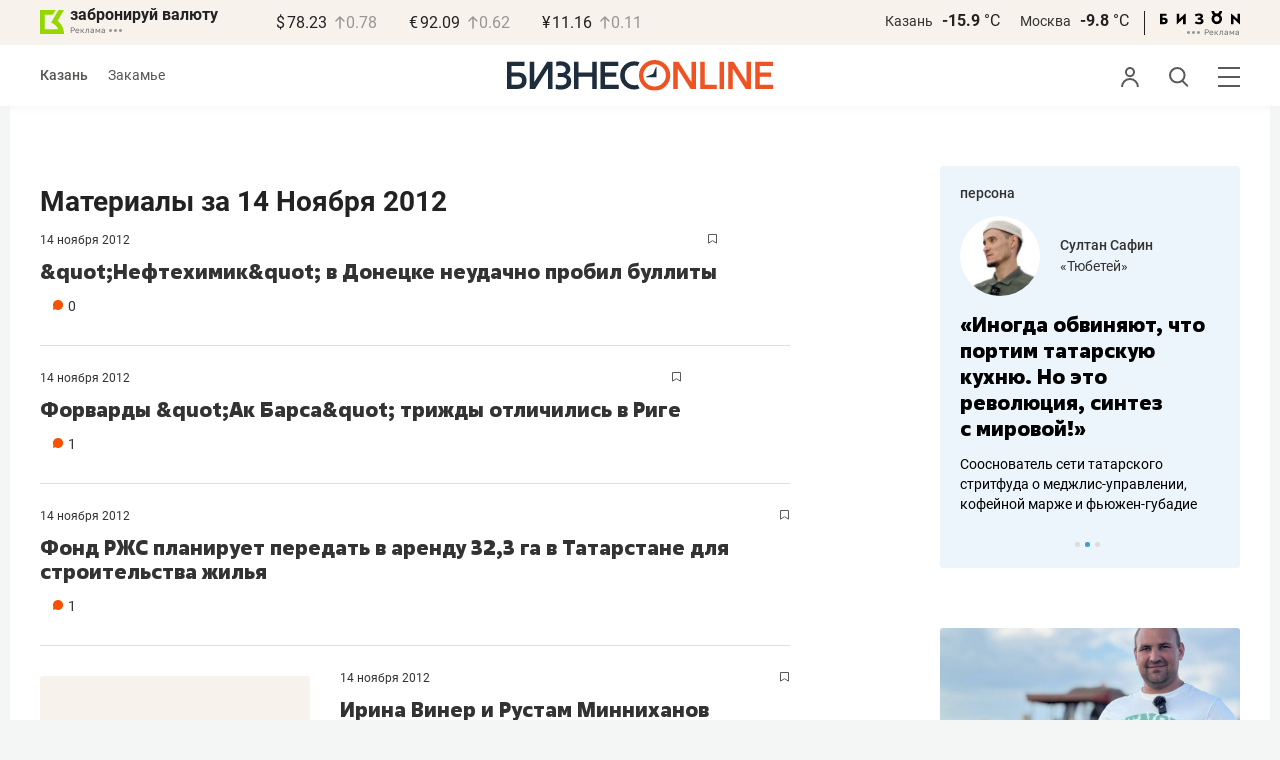

--- FILE ---
content_type: text/html; charset=UTF-8
request_url: https://www.business-gazeta.ru/by-date/2012-11-14
body_size: 23466
content:
<!DOCTYPE html><html lang="ru"><head prefix="og: http://ogp.me/ns# fb: http://ogp.me/ns/fb# article: http://ogp.me/ns/article#"><meta http-equiv="Content-type" content="text/html; charset=utf-8"/><meta name="viewport" content="width=device-width"><link rel="manifest" href="/yandex-manifest.json"><title>Материалы за 14 Ноября 2012 &mdash; БИЗНЕС Online</title><meta name="description" content=""/><meta name="keywords" content=""/><meta property="og:site_name" content="БИЗНЕС Online"/><meta property="og:title" content="Материалы за 14 Ноября 2012 &mdash; БИЗНЕС Online"/><meta property="og:url" content="https://www.business-gazeta.ru/by-date/2012-11-14"/><meta property="og:locale" content="ru_RU"/><meta property="og:image" content=""/><meta property="og:image:width" content="1200"/><meta property="og:image:height" content="630"/><meta property="fb:pages" content="375587425929352"/><meta property="fb:app_id" content="264445863914267"/><meta name="twitter:card" content="summary_large_image"><meta name="twitter:site" content="@businessgazeta"><meta name="twitter:title" content="Материалы за 14 Ноября 2012 &mdash; БИЗНЕС Online"/><meta name="twitter:image" content=""/><meta property="vk:image" content=""/><link rel="publisher" href="https://plus.google.com/+Business-gazetaRu"><link rel="canonical" href="https://www.business-gazeta.ru/by-date/2012-11-14"/><link rel="icon" href="/favicon.svg" sizes="any" type="image/svg+xml"><link rel="mask-icon" href="/fav-mask.svg" color="#e8590d"><link rel="icon" href="/favicon.svg" sizes="any" type="image/svg+xml"><link rel="apple-touch-icon" sizes="180x180" href="/icon180x180.png"/><meta name="apple-itunes-app" content="app-id=920814306"/><meta name="google-play-app" content="app-id=ru.business.gazeta"/><meta name="yandex-verification" content="54d5d1d3e8847f3b"><link rel="preconnect" href="https://statix.business-gazeta.ru"><link rel="preload" href="https://statix.business-gazeta.ru/fonts/roboto-v20-latin_cyrillic-regular.woff2" as="font"><link rel="preload" href="https://statix.business-gazeta.ru/fonts/roboto-v20-latin-500.woff2" as="font"><link rel="preload" href="https://statix.business-gazeta.ru/fonts/roboto-v20-latin_cyrillic-700.woff2" as="font"><link rel="preload" href="https://statix.business-gazeta.ru/fonts/roboto-v20-latin-regular.woff2" as="font"><link rel="preload" href="https://statix.business-gazeta.ru/fonts/roboto-v20-latin_cyrillic-300.woff2" as="font"><link rel="stylesheet" href="https://statix.business-gazeta.ru/css/style.css?v=33320251203"><link rel="preload" href="https://statix.business-gazeta.ru/css/s.min.css?v=33320251203" as="style"><link rel="preload" href="https://statix.business-gazeta.ru/js/s.min.js?v=33320251203" as="script"><link rel="preload" href="https://statix.business-gazeta.ru/js/library/slick/slick.css" as="style" /><link rel="preload" href="https://statix.business-gazeta.ru/js/library/slick/slick-theme.css" as="style" /><script async src="https://www.googletagmanager.com/gtag/js?id=UA-8810077-1"></script><script>
        window.static_path = 'https://statix.business-gazeta.ru';
        window.city = 'Kazan';
        window.region = 100;

        window.__METRICS__ = {
            endpoint: 'https://xstat.gazeta.bo/metrics/collect',
            contentSelector: '.article__content', // 1) дочитываемость в рамках элемента
            engagedThresholdMs: 30000,            // 5) «прочитал» после >=30с вовлечённости
            heartbeatMs: 15000,
            content: {},
                    };

    </script><link rel="stylesheet" type="text/css" href="https://statix.business-gazeta.ru/js/library/slick/slick.css" /><link rel="stylesheet" type="text/css" href="https://statix.business-gazeta.ru/js/library/slick/slick-theme.css" /><link type="text/css" href="https://statix.business-gazeta.ru/css/s.min.css?v=33320251203" rel="stylesheet"><script>window.yaContextCb = window.yaContextCb || [];</script><script src="https://yandex.ru/ads/system/context.js" async></script></head><body>
    <header class="header header__sticky"><div class="header__top"><div class="header__wrap"><div class="header__currency"><div class="currency"><div class="currency__logo"><a class="currency__logo-link"
                 href="https://www.bankofkazan.ru/currency-exchange-ru/?utm_source=business-gazeta&utm_medium=cpc&utm_campaign=brendirovanie_kursa&erid=2SDnjezs328"
                 target="_blank"
                 rel="nofollow noopener noreferrer"
                 alt="Реклама. ООО КБЭР «Банк Казани»"
                 title="Реклама. ООО КБЭР «Банк Казани»"
              >
                  забронируй валюту
              </a><div class="currency__advertising-adv">
    Реклама</div><svg class="currency__advertising-dots" xmlns="http://www.w3.org/2000/svg" width="13" height="3" viewBox="0 0 13 3" fill="none"><circle cx="11.5" cy="1.5" r="1.5" fill="#969696"/><circle cx="6.5" cy="1.5" r="1.5" fill="#969696"/><circle cx="1.5" cy="1.5" r="1.5" fill="#969696"/></svg><div class="currency__advertising-popup"><div class="currency__advertising-popup_block"><div class="currency__advertising-popup_text">
            Реклама
            <div class="currency__advertising-popup_advertiser">
                Рекламодатель
            </div><div>
                ООО КБЭР «Банк Казани»
            </div></div><div class="currency__advertising-popup_closer"><svg xmlns="http://www.w3.org/2000/svg" width="12" height="12" viewBox="0 0 12 12" fill="none"><path d="M1 1.00024L10.9998 11" stroke="#969696" stroke-width="2" stroke-linecap="round" stroke-linejoin="round"/><path d="M1 10.9998L10.9998 0.999961" stroke="#969696" stroke-width="2" stroke-linecap="round" stroke-linejoin="round"/></svg></div></div></div></div><div class="currency__exchange"><ul class="exchange"><li class="exchange__item"><span class="exchange__currency">&#36;</span><span class="exchange__course">78.23</span><span class="exchange__dynamic"><svg xmlns="http://www.w3.org/2000/svg" width="10" height="13"
                                           viewBox="0 0 10 13" fill="none"><path d="M1.00017 4.92765L4.92782 1L8.85547 4.92765M4.92782 12L4.92782 1.11"
                                                  stroke="#969696" stroke-width="1.5" stroke-miterlimit="10"
                                                  stroke-linecap="round" stroke-linejoin="round" /></svg></span><span class="exchange__delta">0.78</span></li><li class="exchange__item"><span class="exchange__currency">&#8364;</span><span class="exchange__course">92.09</span><span class="exchange__dynamic"><svg xmlns="http://www.w3.org/2000/svg" width="10" height="13"
                                           viewBox="0 0 10 13" fill="none"><path d="M1.00017 4.92765L4.92782 1L8.85547 4.92765M4.92782 12L4.92782 1.11"
                                                  stroke="#969696" stroke-width="1.5" stroke-miterlimit="10"
                                                  stroke-linecap="round" stroke-linejoin="round" /></svg></span><span class="exchange__delta">0.62</span></li><li class="exchange__item"><span class="exchange__currency">&#165;</span><span class="exchange__course">11.16</span><span class="exchange__dynamic"><svg xmlns="http://www.w3.org/2000/svg" width="10" height="13"
                                           viewBox="0 0 10 13" fill="none"><path d="M1.00017 4.92765L4.92782 1L8.85547 4.92765M4.92782 12L4.92782 1.11"
                                                  stroke="#969696" stroke-width="1.5" stroke-miterlimit="10"
                                                  stroke-linecap="round" stroke-linejoin="round" /></svg></span><span class="exchange__delta">0.11</span></li></ul></div></div></div><div class="header__weather"><div class="weather-block"><ul class="weather-block__list"><li class="weather-block__item"><a href="#" class="weather-block__city">Казань</a><span class="weather-block__temp">-15.9
                                    <span class="weather-block__degree">°С</span></span></li><li class="weather-block__item"><a href="#" class="weather-block__city">Москва</a><span class="weather-block__temp">-9.8
                                    <span class="weather-block__degree">°С</span></span></li></ul><div class="weather-block__line"></div><div class="weather-block__svg"><a href="https://bizon.gallery/?erid=2SDnjeY5YXr" target="_blank"><svg xmlns="http://www.w3.org/2000/svg" width="80" height="14" viewBox="0 0 80 14" fill="none"><path fill-rule="evenodd" clip-rule="evenodd" d="M35.8088 5.45693L34.803 3.50207C36.1891 2.80752 37.7206 2.45305 39.2709 2.46798C40.5704 2.47931 41.5204 2.76263 42.121 3.31792C42.3995 3.55884 42.6236 3.85619 42.7784 4.19029C42.9333 4.52438 43.0153 4.88757 43.0191 5.25578C43.0187 5.61919 42.9354 5.9777 42.7755 6.30403C42.6144 6.63896 42.3754 6.93041 42.0785 7.15397C41.7683 7.38184 41.4128 7.54031 41.0359 7.61861C41.4918 7.66857 41.931 7.81851 42.3222 8.05774C42.6911 8.28164 42.9972 8.59553 43.2118 8.97001C43.4282 9.36456 43.5265 9.81302 43.4951 10.2619C43.4945 10.7857 43.3452 11.2986 43.0645 11.7408C42.7373 12.2458 42.2708 12.6453 41.7216 12.8911C41.0155 13.2104 40.2498 13.3764 39.4749 13.3784C37.7781 13.3816 36.1079 12.9568 34.6189 12.1431L35.8995 10.4206C36.8329 10.9609 37.8798 11.2753 38.9564 11.3385C39.476 11.3791 39.9944 11.2456 40.4296 10.9589C40.5707 10.8622 40.6893 10.7362 40.7773 10.5895C40.8653 10.4428 40.9207 10.2789 40.9396 10.1089C41.0152 9.20044 40.2058 8.7462 38.5116 8.7462H37.792V6.64967H38.5513C39.9508 6.64967 40.5883 6.26626 40.4636 5.49942C40.356 4.90447 39.897 4.5815 39.0697 4.522C38.5843 4.51326 38.1003 4.57627 37.6333 4.70899C37.0056 4.9075 36.3953 5.15767 35.8088 5.45693Z" fill="black"/><path fill-rule="evenodd" clip-rule="evenodd" d="M23.0673 7.61534L17.1999 13.1513H16.6475V2.68853H19.1746V8.1763L25.0562 2.68286H25.6398V13.1513H23.0673V7.61534Z" fill="black"/><path fill-rule="evenodd" clip-rule="evenodd" d="M6.39154 4.76521H2.52999V6.71724H4.09387C4.94179 6.72803 5.77536 6.93764 6.52753 7.3292C7.34725 7.73528 7.71839 8.63716 7.64095 10.0348C7.61997 10.5885 7.4706 11.1297 7.20465 11.6157C6.92872 12.0952 6.51921 12.4841 6.02606 12.7348C5.42591 13.03 4.76235 13.173 4.09387 13.1513H0V2.68286H6.39154V4.76521ZM2.52999 11.0973H3.53291C4.59628 11.0973 5.12324 10.7195 5.1138 9.96401C5.10435 9.20851 4.58211 8.82509 3.54708 8.81376H2.52999V11.0973Z" fill="black"/><path fill-rule="evenodd" clip-rule="evenodd" d="M60.2183 3.96638C61.0252 4.66699 61.5989 5.59742 61.8624 6.63308C62.126 7.66874 62.0668 8.7602 61.6929 9.76131C61.3189 10.7624 60.648 11.6254 59.7701 12.2347C58.8921 12.8439 57.8489 13.1704 56.7803 13.1704C55.7116 13.1704 54.6684 12.8439 53.7905 12.2347C52.9125 11.6254 52.2416 10.7624 51.8677 9.76131C51.4937 8.7602 51.4346 7.66874 51.6981 6.63308C51.9616 5.59742 52.5353 4.66699 53.3423 3.96638C52.7735 3.47423 52.3178 2.86503 52.0063 2.18046C51.6949 1.49588 51.535 0.752099 51.5376 0H54.1072C54.1298 0.693876 54.4213 1.35178 54.9201 1.83463C55.419 2.31748 56.086 2.58744 56.7803 2.58744C57.4745 2.58744 58.1415 2.31748 58.6404 1.83463C59.1392 1.35178 59.4307 0.693876 59.4533 0H62.023C62.025 0.75201 61.8648 1.49561 61.5534 2.1801C61.2419 2.86459 60.7865 3.47387 60.2183 3.96638ZM58.6685 6.03741C58.2313 5.60164 57.6566 5.3309 57.0422 5.27129C56.4278 5.21168 55.8118 5.3669 55.299 5.7105C54.7861 6.0541 54.4083 6.56483 54.2298 7.15572C54.0512 7.74662 54.083 8.38114 54.3198 8.95121C54.5565 9.52128 54.9836 9.99166 55.5282 10.2822C56.0728 10.5728 56.7013 10.6656 57.3066 10.5449C57.912 10.4241 58.4567 10.0972 58.8482 9.61992C59.2396 9.14261 59.4534 8.54437 59.4533 7.9271C59.4539 7.57588 59.3848 7.22805 59.2501 6.90369C59.1154 6.57934 58.9177 6.2849 58.6685 6.03741Z" fill="black"/><path fill-rule="evenodd" clip-rule="evenodd" d="M73.5804 7.61558L79.4506 13.1515H80.0003V2.68877H77.4731V8.17654L71.5944 2.68311H71.0107V13.1515H73.5804V7.61558Z" fill="black"/></svg></a><div class="weather__advertising-adv">
    Реклама</div><svg class="weather__advertising-dots" xmlns="http://www.w3.org/2000/svg" width="13" height="3" viewBox="0 0 13 3" fill="none"><circle cx="11.5" cy="1.5" r="1.5" fill="#969696"/><circle cx="6.5" cy="1.5" r="1.5" fill="#969696"/><circle cx="1.5" cy="1.5" r="1.5" fill="#969696"/></svg><div class="weather__advertising-popup"><div class="weather__advertising-popup_block"><div class="weather__advertising-popup_text">
            Реклама
            <div class="weather__advertising-popup_advertiser">
                Рекламодатель
            </div><div>
                bizon.gallery
            </div></div><div class="weather__advertising-popup_closer"><svg xmlns="http://www.w3.org/2000/svg" width="12" height="12" viewBox="0 0 12 12" fill="none"><path d="M1 1.00024L10.9998 11" stroke="#969696" stroke-width="2" stroke-linecap="round" stroke-linejoin="round"/><path d="M1 10.9998L10.9998 0.999961" stroke="#969696" stroke-width="2" stroke-linecap="round" stroke-linejoin="round"/></svg></div></div></div></div></div></div></div></div><div class="header__bottom"><div class="header__wrap"><div class="header__cities"><ul class="cities"><li class="cities__item"><span class="cities__text">Казань</span></li><li class="cities__item"><a href="/chelny?url=/by-date/2012-11-14"
                   class="cities__link">Закамье</a></li></ul></div><div class="header__brand"><a href="https://www.business-gazeta.ru" class="header__logo"><img src="https://statix.business-gazeta.ru/img/logo_bo_new.svg" alt="БИЗНЕС Online"
                 title="БИЗНЕС Online" /></a></div><div class="header__sidebar"><ul class="main-nav"><li class="main-nav__item main-nav__item_user "><span class="main-nav__inner" data-modal="#auth" data-toggle="modal"><img src="https://statix.business-gazeta.ru/img/icons/user.svg" alt=""></span></li><li class="main-nav__item main-nav__item_search"><span class="main-nav__inner"><span class="main-nav__search"><img src="https://statix.business-gazeta.ru/img/icons/search.svg" alt=""></span></span></li><li class="main-nav__item main-nav__item_menu"><div class="main-nav__collapse"></div></li></ul></div></div></div></header><!-- TODO: Add class "header-popup_opened" to "header-popup" --><div class="header-popup"><div class="container"><div class="header-menu"><div class="header-menu__left"><div class="cellar"><div class="cellar__wrap"><div class="cellar__col"><div class="cellar__hat"><a href="https://sport.business-gazeta.ru" class="cellar__title" target="_blank"><span
                                            class="icon-stopwatch"></span> Спорт</a></div><a class="cellar__subtitle">Рубрики</a><ul class="cellar__list"><li class="cellar__item"><a
                                            href="/category/6"
                                            class="cellar__link">Новости</a></li><li class="cellar__item"><a
                                            href="/category/13"
                                            class="cellar__link">Политика</a></li><li class="cellar__item"><a
                                            href="/category/12"
                                            class="cellar__link">Бизнес</a></li><li class="cellar__item"><a
                                            href="/category/19"
                                            class="cellar__link">Строительство</a></li><li class="cellar__item"><a
                                            href="/category/620"
                                            class="cellar__link">Криминал</a></li><li class="cellar__item"><a
                                            href="/category/621"
                                            class="cellar__link">Происшествие</a></li></ul></div><div class="cellar__col"><div class="cellar__hat"><a href="/category/534"
                                   class="cellar__title">Культура</a></div><div class="cellar__subtitle"></div><ul class="cellar__list"><li class="cellar__item"><a
                                            href="/category/472"
                                            class="cellar__link">Афиша</a></li><li class="cellar__item"><a href="/events"
                                                            class="cellar__link">Анонсы</a></li><li class="cellar__item"><a
                                            href="/category/1"
                                            class="cellar__link">Персона</a></li><li class="cellar__item"><a
                                            href="/conferences"
                                            class="cellar__link">Интернет-конференция</a></li><li class="cellar__item"><a
                                            href="/category/51"
                                            class="cellar__link">Пресс-релизы</a></li><li class="cellar__item"><a
                                            href="/persons?fullpage"
                                            class="cellar__link">Персоналии</a></li></ul></div><div class="cellar__col"><div class="cellar__hat"><a href="/category/694"
                                   class="cellar__title">Экспертное интервью</a></div><div class="cellar__subtitle"></div><ul class="cellar__list"><li class="cellar__item"><a
                                            href="/category/160"
                                            class="cellar__link">Рейтинги</a></li><li class="cellar__item"><a
                                            href="/category/2"
                                            class="cellar__link">Круглый стол</a></li><li class="cellar__item"><a href="/videos"
                                                            class="cellar__link">Видео</a></li><li class="cellar__item"><a href="/category/613"
                                                            class="cellar__link">Фотоистории</a></li><li class="cellar__item"><a
                                            href="/category/586"
                                            class="cellar__link">Тесты</a></li><li class="cellar__item"><a
                                            href="/category/628"
                                            class="cellar__link">Инсайдеры</a></li></ul></div></div><div class="cellar__wrap"><div class="hashtags"><a class="hashtags__title">Популярные хештеги</a><ul class="hashtag-list"><li class="hashtag-list__item"><a
                                            href="/category/847"
                                            class="hashtag-list__link">#сво</a></li><li class="hashtag-list__item"><a
                                            href="/category/787"
                                            class="hashtag-list__link">#утраты</a></li><li class="hashtag-list__item"><a
                                            href="/category/921"
                                            class="hashtag-list__link">#новая идеология России</a></li><li class="hashtag-list__item"><a
                                            href="/category/625"
                                            class="hashtag-list__link">#топ-10</a></li><li class="hashtag-list__item"><a
                                            href="/category/638"
                                            class="hashtag-list__link">#силовики</a></li><li class="hashtag-list__item"><a
                                            href="/category/923"
                                            class="hashtag-list__link">#адмиралтейка</a></li></ul></div></div><div class="cellar__wrap"><div class="cellar__col"><a href="/pages/office?slug=www?fullpage" class="cellar__subtitle flash">Редакция</a></div><div class="cellar__col"><a href="/pages/adv?slug=www?fullpage" class="cellar__subtitle flash">Реклама</a></div><div class="cellar__col"><a href="/career/?fullpage" class="cellar__subtitle flash">Карьера</a></div></div></div></div><div class="header-menu__right"><div class="sociality sociality_top"><div class="sociality__title">Социальные сети</div><ul class="social-net social-net_gray"><li class="social-net__item"><a rel="nofollow" href="https://vk.com/businessgazeta"
                                                        target="_blank" class="social-net__link"><span
                                        class="icon-vk"></span><span class="vk">вконтакте</span></a></li><li class="social-net__item"><a rel="nofollow" href="https://twitter.com/Businessgazeta"
                                                        target="_blank" class="social-net__link"><span
                                        class="icon-tw"></span><span class="tw"> twitter</span></a></li><li class="social-net__item"><a rel="nofollow" href="https://t.me/businessgazeta"
                                                        target="_blank" class="social-net__link"><span
                                        class="icon-tg"></span><span class="telegram">businessgazeta</span></a></li><li class="social-net__item"><a rel="nofollow" href="https://t.me/gazetabo"
                                                        target="_blank" class="social-net__link"><span
                                        class="icon-tg"></span><span class="telegram">gazetabo</span></a></li><li class="social-net__item"><a rel="nofollow" href="https://zen.yandex.ru/businessgazeta"
                                                        target="_blank" class="social-net__link"><span
                                        class="icon-zen"></span><span class="dz">дзен</span></a></li><li class="social-net__item"><a rel="nofollow"
                                                        href="https://www.youtube.com/user/MrBusinessonline"
                                                        target="_blank" class="social-net__link"><span
                                        class="icon-yt"></span><span class="yout">youtube</span></a></li></ul></div><br><br><br><br><br><br><br><br><div class="sociality sociality_top"><ul class="social-net social-net_gray"><li class="social-net__item"><a href="https://m.business-gazeta.ru" rel="nofollow"
                                                        class="social-net__link"><span class="mobile-version"></span><span>мобильная версия</span></a></li></ul></div></div></div></div></div><!-- TODO: Add class "search-popup_opened" to "search-popup" --><div class="search-popup"><div class="container"><div class="search-form"><form action="/search?fullpage" method="post" class="search-form__form" data-page="1"><input class="search-form__input" type="text" placeholder="Поиск" autofocus/><button class="search-form__button" type="submit"><!-- --></button></form></div><section class="search-result"><header class="search-result__header"><ul class="search-result__tabs"><li class="search-result__tab"><span class="search-result__tab-link search-result__tab-link_active"
                              data-period="1">за все время</span></li><li class="search-result__tab"><span class="search-result__tab-link"
                              data-period="2">сегодня</span></li><li class="search-result__tab"><span class="search-result__tab-link"
                              data-period="3">неделя</span></li><li class="search-result__tab"><span class="search-result__tab-link"
                              data-period="4">год</span></li></ul><div class="search-result__found hidden"><div class="search-result__found-result">найдено: <span></span></div><div class="search-result__filter"><a href="#" class="search-result__filter-link" data-sort="true">сначала новые</a></div></div></header><ul class="search-result__list"></ul><footer class="search-result__footer hidden"><a href="#" class="search-result__more">показать еще</a></footer></section></div></div>
    <div class="page">
        <div class="container">

            <a class="slot js-slot" data-site="1" data-slot="10" data-target=""></a>

            <div class="layout layout_article">

                <div class="layout__main">

                    <div class="person-page">

                        <h1>Материалы за 14 Ноября 2012</h1>

                        <div class="js-pager__inner">

                                                            <article class="article-news" id="article70068"><div class="article-news__box"><div class="article-news__favorite"><div class="popover popover_favorite"><a class="icon-favorite anonymous " href="#article70068" data-type="article" data-id="70068"><svg width="9" height="10" viewBox="0 0 9 10" fill="none" xmlns="http://www.w3.org/2000/svg"><path d="M0.5 0.5V9.11L4.24 6.83L4.5 6.67L4.76 6.83L8.5 9.11V0.5H0.5Z" stroke="#58595B"/></svg></a><div class="popover__wrap" alt="Добавить материал в закладки"><div class="popover__text"><div>Сохраняйте новости, статьи, комментарии чтобы прочитать их позже</div></div><div class="popover__buttons"><button class="button" data-modal="#auth" data-toggle="modal">Войти</button></div></div></div></div><div class="article-news__genre"><span class="article-news__datetime"><a href="/by-date/2012-11-14">
                        14 Ноября
                 2012            </a></span></div><div class="article-news__desc"><a href="/article/70068"

                   class="article-news__title">&amp;quot;Нефтехимик&amp;quot; в Донецке неудачно пробил буллиты</a><div class="article-news__text"><a href="/article/70068"
                       class="article-news__announce"></a><a href="/article/70068#comments"
                           class="article-news__comments" data-article-id="70068"><span class="comments-num">0</span></a></div></div></div><img src="/measuring_pixel/1/article/70068"
             alt=""
             src="data:image/png;base64, R0lGODlhAQABAJAAAP8AAAAAACH5BAUQAAAALAAAAAABAAEAAAICBAEAOw=="
             class="pixel"
        /></article>                                                            <article class="article-news" id="article70067"><div class="article-news__box"><div class="article-news__favorite"><div class="popover popover_favorite"><a class="icon-favorite anonymous " href="#article70067" data-type="article" data-id="70067"><svg width="9" height="10" viewBox="0 0 9 10" fill="none" xmlns="http://www.w3.org/2000/svg"><path d="M0.5 0.5V9.11L4.24 6.83L4.5 6.67L4.76 6.83L8.5 9.11V0.5H0.5Z" stroke="#58595B"/></svg></a><div class="popover__wrap" alt="Добавить материал в закладки"><div class="popover__text"><div>Сохраняйте новости, статьи, комментарии чтобы прочитать их позже</div></div><div class="popover__buttons"><button class="button" data-modal="#auth" data-toggle="modal">Войти</button></div></div></div></div><div class="article-news__genre"><span class="article-news__datetime"><a href="/by-date/2012-11-14">
                        14 Ноября
                 2012            </a></span></div><div class="article-news__desc"><a href="/article/70067"

                   class="article-news__title">Форварды &amp;quot;Ак Барса&amp;quot; трижды отличились в Риге</a><div class="article-news__text"><a href="/article/70067"
                       class="article-news__announce"></a><a href="/article/70067#comments"
                           class="article-news__comments" data-article-id="70067"><span class="comments-num">1</span></a></div></div></div><img src="/measuring_pixel/1/article/70067"
             alt=""
             src="data:image/png;base64, R0lGODlhAQABAJAAAP8AAAAAACH5BAUQAAAALAAAAAABAAEAAAICBAEAOw=="
             class="pixel"
        /></article>                                                            <article class="article-news" id="article70066"><div class="article-news__box"><div class="article-news__favorite"><div class="popover popover_favorite"><a class="icon-favorite anonymous " href="#article70066" data-type="article" data-id="70066"><svg width="9" height="10" viewBox="0 0 9 10" fill="none" xmlns="http://www.w3.org/2000/svg"><path d="M0.5 0.5V9.11L4.24 6.83L4.5 6.67L4.76 6.83L8.5 9.11V0.5H0.5Z" stroke="#58595B"/></svg></a><div class="popover__wrap" alt="Добавить материал в закладки"><div class="popover__text"><div>Сохраняйте новости, статьи, комментарии чтобы прочитать их позже</div></div><div class="popover__buttons"><button class="button" data-modal="#auth" data-toggle="modal">Войти</button></div></div></div></div><div class="article-news__genre"><span class="article-news__datetime"><a href="/by-date/2012-11-14">
                        14 Ноября
                 2012            </a></span></div><div class="article-news__desc"><a href="/article/70066"

                   class="article-news__title">Фонд РЖС планирует передать в аренду 32,3 га в Татарстане для строительства жилья   </a><div class="article-news__text"><a href="/article/70066"
                       class="article-news__announce"></a><a href="/article/70066#comments"
                           class="article-news__comments" data-article-id="70066"><span class="comments-num">1</span></a></div></div></div><img src="/measuring_pixel/1/article/70066"
             alt=""
             src="data:image/png;base64, R0lGODlhAQABAJAAAP8AAAAAACH5BAUQAAAALAAAAAABAAEAAAICBAEAOw=="
             class="pixel"
        /></article>                                                            <article class="article-news" id="article211002"><div class="article-news__image"><a href="/article/211002" class="article-news__link"
                ><img class="article-news__img imgmain" loading="lazy" src="https://stcdn.business-online.ru/BO_zag_255_170_02.png" alt="Ирина Винер и Рустам Минниханов открыли Центр гимнастики в Казани "></a></div><div class="article-news__box"><div class="article-news__favorite"><div class="popover popover_favorite"><a class="icon-favorite anonymous " href="#article211002" data-type="article" data-id="211002"><svg width="9" height="10" viewBox="0 0 9 10" fill="none" xmlns="http://www.w3.org/2000/svg"><path d="M0.5 0.5V9.11L4.24 6.83L4.5 6.67L4.76 6.83L8.5 9.11V0.5H0.5Z" stroke="#58595B"/></svg></a><div class="popover__wrap" alt="Добавить материал в закладки"><div class="popover__text"><div>Сохраняйте новости, статьи, комментарии чтобы прочитать их позже</div></div><div class="popover__buttons"><button class="button" data-modal="#auth" data-toggle="modal">Войти</button></div></div></div></div><div class="article-news__genre"><span class="article-news__datetime"><a href="/by-date/2012-11-14">
                        14 Ноября
                 2012            </a></span></div><div class="article-news__desc"><a href="/article/211002"

                   class="article-news__title">Ирина Винер и Рустам Минниханов открыли Центр гимнастики в Казани </a><div class="article-news__text"><a href="/article/211002"
                       class="article-news__announce"></a><a href="/article/211002#comments"
                           class="article-news__comments" data-article-id="211002"><span class="comments-num">0</span></a></div></div></div><img src="/measuring_pixel/1/article/211002"
             alt=""
             src="data:image/png;base64, R0lGODlhAQABAJAAAP8AAAAAACH5BAUQAAAALAAAAAABAAEAAAICBAEAOw=="
             class="pixel"
        /></article>                                                            <article class="article-news" id="article70065"><div class="article-news__box"><div class="article-news__favorite"><div class="popover popover_favorite"><a class="icon-favorite anonymous " href="#article70065" data-type="article" data-id="70065"><svg width="9" height="10" viewBox="0 0 9 10" fill="none" xmlns="http://www.w3.org/2000/svg"><path d="M0.5 0.5V9.11L4.24 6.83L4.5 6.67L4.76 6.83L8.5 9.11V0.5H0.5Z" stroke="#58595B"/></svg></a><div class="popover__wrap" alt="Добавить материал в закладки"><div class="popover__text"><div>Сохраняйте новости, статьи, комментарии чтобы прочитать их позже</div></div><div class="popover__buttons"><button class="button" data-modal="#auth" data-toggle="modal">Войти</button></div></div></div></div><div class="article-news__genre"><span class="article-news__datetime"><a href="/by-date/2012-11-14">
                        14 Ноября
                 2012            </a></span></div><div class="article-news__desc"><a href="/article/70065"

                   class="article-news__title">Экс-министра обороны Анатолия Сердюкова пристроили к Сергею Чемезову в &amp;quot;Ростехнологии&amp;quot;</a><div class="article-news__text"><a href="/article/70065"
                       class="article-news__announce"></a><a href="/article/70065#comments"
                           class="article-news__comments" data-article-id="70065"><span class="comments-num">25</span></a></div></div></div><img src="/measuring_pixel/1/article/70065"
             alt=""
             src="data:image/png;base64, R0lGODlhAQABAJAAAP8AAAAAACH5BAUQAAAALAAAAAABAAEAAAICBAEAOw=="
             class="pixel"
        /></article>                                                            <article class="article-news" id="article70064"><div class="article-news__box"><div class="article-news__favorite"><div class="popover popover_favorite"><a class="icon-favorite anonymous " href="#article70064" data-type="article" data-id="70064"><svg width="9" height="10" viewBox="0 0 9 10" fill="none" xmlns="http://www.w3.org/2000/svg"><path d="M0.5 0.5V9.11L4.24 6.83L4.5 6.67L4.76 6.83L8.5 9.11V0.5H0.5Z" stroke="#58595B"/></svg></a><div class="popover__wrap" alt="Добавить материал в закладки"><div class="popover__text"><div>Сохраняйте новости, статьи, комментарии чтобы прочитать их позже</div></div><div class="popover__buttons"><button class="button" data-modal="#auth" data-toggle="modal">Войти</button></div></div></div></div><div class="article-news__genre"><span class="article-news__datetime"><a href="/by-date/2012-11-14">
                        14 Ноября
                 2012            </a></span></div><div class="article-news__desc"><a href="/article/70064"

                   class="article-news__title">В Госдуму внесен законопроект о сохранении мобильных номеров при смене оператора связи   </a><div class="article-news__text"><a href="/article/70064"
                       class="article-news__announce"></a><a href="/article/70064#comments"
                           class="article-news__comments" data-article-id="70064"><span class="comments-num">0</span></a></div></div></div><img src="/measuring_pixel/1/article/70064"
             alt=""
             src="data:image/png;base64, R0lGODlhAQABAJAAAP8AAAAAACH5BAUQAAAALAAAAAABAAEAAAICBAEAOw=="
             class="pixel"
        /></article>                                                            <article class="article-news" id="article70063"><div class="article-news__box"><div class="article-news__favorite"><div class="popover popover_favorite"><a class="icon-favorite anonymous " href="#article70063" data-type="article" data-id="70063"><svg width="9" height="10" viewBox="0 0 9 10" fill="none" xmlns="http://www.w3.org/2000/svg"><path d="M0.5 0.5V9.11L4.24 6.83L4.5 6.67L4.76 6.83L8.5 9.11V0.5H0.5Z" stroke="#58595B"/></svg></a><div class="popover__wrap" alt="Добавить материал в закладки"><div class="popover__text"><div>Сохраняйте новости, статьи, комментарии чтобы прочитать их позже</div></div><div class="popover__buttons"><button class="button" data-modal="#auth" data-toggle="modal">Войти</button></div></div></div></div><div class="article-news__genre"><span class="article-news__datetime"><a href="/by-date/2012-11-14">
                        14 Ноября
                 2012            </a></span></div><div class="article-news__desc"><a href="/article/70063"

                   class="article-news__title">Управделами президента оценило переезд Верховного и Высшего арбитражного судов из Москвы в Санкт-Петербург в 50 млрд. рублей</a><div class="article-news__text"><a href="/article/70063"
                       class="article-news__announce"></a><a href="/article/70063#comments"
                           class="article-news__comments" data-article-id="70063"><span class="comments-num">3</span></a></div></div></div><img src="/measuring_pixel/1/article/70063"
             alt=""
             src="data:image/png;base64, R0lGODlhAQABAJAAAP8AAAAAACH5BAUQAAAALAAAAAABAAEAAAICBAEAOw=="
             class="pixel"
        /></article>                                                            <article class="article-news" id="article211001"><div class="article-news__image"><a href="/article/211001" class="article-news__link"
                ><img class="article-news__img imgmain" loading="lazy" src="https://stcdn.business-online.ru/BO_zag_255_170_02.png" alt="Ирина Винер-Усманова отметила, что в Центре гимнастики приятно принимать гостей, «смотря прямо в глаза»"></a></div><div class="article-news__box"><div class="article-news__favorite"><div class="popover popover_favorite"><a class="icon-favorite anonymous " href="#article211001" data-type="article" data-id="211001"><svg width="9" height="10" viewBox="0 0 9 10" fill="none" xmlns="http://www.w3.org/2000/svg"><path d="M0.5 0.5V9.11L4.24 6.83L4.5 6.67L4.76 6.83L8.5 9.11V0.5H0.5Z" stroke="#58595B"/></svg></a><div class="popover__wrap" alt="Добавить материал в закладки"><div class="popover__text"><div>Сохраняйте новости, статьи, комментарии чтобы прочитать их позже</div></div><div class="popover__buttons"><button class="button" data-modal="#auth" data-toggle="modal">Войти</button></div></div></div></div><div class="article-news__genre"><span class="article-news__datetime"><a href="/by-date/2012-11-14">
                        14 Ноября
                 2012            </a></span></div><div class="article-news__desc"><a href="/article/211001"

                   class="article-news__title">Ирина Винер-Усманова отметила, что в Центре гимнастики приятно принимать гостей, «смотря прямо в глаза»</a><div class="article-news__text"><a href="/article/211001"
                       class="article-news__announce"></a><a href="/article/211001#comments"
                           class="article-news__comments" data-article-id="211001"><span class="comments-num">0</span></a></div></div></div><img src="/measuring_pixel/1/article/211001"
             alt=""
             src="data:image/png;base64, R0lGODlhAQABAJAAAP8AAAAAACH5BAUQAAAALAAAAAABAAEAAAICBAEAOw=="
             class="pixel"
        /></article>                                                            <article class="article-news" id="article70061"><div class="article-news__box"><div class="article-news__favorite"><div class="popover popover_favorite"><a class="icon-favorite anonymous " href="#article70061" data-type="article" data-id="70061"><svg width="9" height="10" viewBox="0 0 9 10" fill="none" xmlns="http://www.w3.org/2000/svg"><path d="M0.5 0.5V9.11L4.24 6.83L4.5 6.67L4.76 6.83L8.5 9.11V0.5H0.5Z" stroke="#58595B"/></svg></a><div class="popover__wrap" alt="Добавить материал в закладки"><div class="popover__text"><div>Сохраняйте новости, статьи, комментарии чтобы прочитать их позже</div></div><div class="popover__buttons"><button class="button" data-modal="#auth" data-toggle="modal">Войти</button></div></div></div></div><div class="article-news__genre"><span class="article-news__datetime"><a href="/by-date/2012-11-14">
                        14 Ноября
                 2012            </a></span></div><div class="article-news__desc"><a href="/article/70061"

                   class="article-news__title">Владимир Путин разрешил увольнять военнослужащих «в связи с утратой доверия»</a><div class="article-news__text"><a href="/article/70061"
                       class="article-news__announce"></a><a href="/article/70061#comments"
                           class="article-news__comments" data-article-id="70061"><span class="comments-num">8</span></a></div></div></div><img src="/measuring_pixel/1/article/70061"
             alt=""
             src="data:image/png;base64, R0lGODlhAQABAJAAAP8AAAAAACH5BAUQAAAALAAAAAABAAEAAAICBAEAOw=="
             class="pixel"
        /></article>                                                            <article class="article-news" id="article70060"><div class="article-news__box"><div class="article-news__favorite"><div class="popover popover_favorite"><a class="icon-favorite anonymous " href="#article70060" data-type="article" data-id="70060"><svg width="9" height="10" viewBox="0 0 9 10" fill="none" xmlns="http://www.w3.org/2000/svg"><path d="M0.5 0.5V9.11L4.24 6.83L4.5 6.67L4.76 6.83L8.5 9.11V0.5H0.5Z" stroke="#58595B"/></svg></a><div class="popover__wrap" alt="Добавить материал в закладки"><div class="popover__text"><div>Сохраняйте новости, статьи, комментарии чтобы прочитать их позже</div></div><div class="popover__buttons"><button class="button" data-modal="#auth" data-toggle="modal">Войти</button></div></div></div></div><div class="article-news__genre"><span class="article-news__datetime"><a href="/by-date/2012-11-14">
                        14 Ноября
                 2012            </a></span></div><div class="article-news__desc"><a href="/article/70060"

                   class="article-news__title">В государственном музее изобразительных искусств РТ в Казани открылся новый зал графики</a><div class="article-news__text"><a href="/article/70060"
                       class="article-news__announce"></a><a href="/article/70060#comments"
                           class="article-news__comments" data-article-id="70060"><span class="comments-num">1</span></a></div></div></div><img src="/measuring_pixel/1/article/70060"
             alt=""
             src="data:image/png;base64, R0lGODlhAQABAJAAAP8AAAAAACH5BAUQAAAALAAAAAABAAEAAAICBAEAOw=="
             class="pixel"
        /></article>                                                            <article class="article-news" id="article70049"><div class="article-news__image"><a href="/article/70049" class="article-news__link"
                ><img class="article-news__img imgmain" loading="lazy" src="https://stcdn.business-online.ru/BO_zag_255_170_02.png" alt="Финны сравнили Татарстан с НАТО"></a></div><div class="article-news__box"><div class="article-news__favorite"><div class="popover popover_favorite"><a class="icon-favorite anonymous " href="#article70049" data-type="article" data-id="70049"><svg width="9" height="10" viewBox="0 0 9 10" fill="none" xmlns="http://www.w3.org/2000/svg"><path d="M0.5 0.5V9.11L4.24 6.83L4.5 6.67L4.76 6.83L8.5 9.11V0.5H0.5Z" stroke="#58595B"/></svg></a><div class="popover__wrap" alt="Добавить материал в закладки"><div class="popover__text"><div>Сохраняйте новости, статьи, комментарии чтобы прочитать их позже</div></div><div class="popover__buttons"><button class="button" data-modal="#auth" data-toggle="modal">Войти</button></div></div></div></div><div class="article-news__genre"><span class="article-news__datetime"><a href="/by-date/2012-11-14">
                        14 Ноября
                 2012            </a></span></div><div class="article-news__desc"><a href="/article/70049"

                   class="article-news__title">Финны сравнили Татарстан с НАТО</a><div class="article-news__text"><a href="/article/70049"
                       class="article-news__announce"></a><a href="/article/70049#comments"
                           class="article-news__comments" data-article-id="70049"><span class="comments-num">8</span></a></div></div></div><img src="/measuring_pixel/1/article/70049"
             alt=""
             src="data:image/png;base64, R0lGODlhAQABAJAAAP8AAAAAACH5BAUQAAAALAAAAAABAAEAAAICBAEAOw=="
             class="pixel"
        /></article>                                                            <article class="article-news" id="article70059"><div class="article-news__image"><a href="/article/70059" class="article-news__link"
                ><img class="article-news__img imgmain" loading="lazy" src="https://stcdn.business-online.ru/BO_zag_255_170_02.png" alt="ДТП на улице Пушкина: судью обвинили в предвзятости"></a></div><div class="article-news__box"><div class="article-news__favorite"><div class="popover popover_favorite"><a class="icon-favorite anonymous " href="#article70059" data-type="article" data-id="70059"><svg width="9" height="10" viewBox="0 0 9 10" fill="none" xmlns="http://www.w3.org/2000/svg"><path d="M0.5 0.5V9.11L4.24 6.83L4.5 6.67L4.76 6.83L8.5 9.11V0.5H0.5Z" stroke="#58595B"/></svg></a><div class="popover__wrap" alt="Добавить материал в закладки"><div class="popover__text"><div>Сохраняйте новости, статьи, комментарии чтобы прочитать их позже</div></div><div class="popover__buttons"><button class="button" data-modal="#auth" data-toggle="modal">Войти</button></div></div></div></div><div class="article-news__genre"><span class="article-news__datetime"><a href="/by-date/2012-11-14">
                        14 Ноября
                 2012            </a></span></div><div class="article-news__desc"><a href="/article/70059"

                   class="article-news__title">ДТП на улице Пушкина: судью обвинили в предвзятости</a><div class="article-news__text"><a href="/article/70059"
                       class="article-news__announce"></a><a href="/article/70059#comments"
                           class="article-news__comments" data-article-id="70059"><span class="comments-num">123</span></a></div></div></div><img src="/measuring_pixel/1/article/70059"
             alt=""
             src="data:image/png;base64, R0lGODlhAQABAJAAAP8AAAAAACH5BAUQAAAALAAAAAABAAEAAAICBAEAOw=="
             class="pixel"
        /></article>                                                            <article class="article-news" id="article70058"><div class="article-news__box"><div class="article-news__favorite"><div class="popover popover_favorite"><a class="icon-favorite anonymous " href="#article70058" data-type="article" data-id="70058"><svg width="9" height="10" viewBox="0 0 9 10" fill="none" xmlns="http://www.w3.org/2000/svg"><path d="M0.5 0.5V9.11L4.24 6.83L4.5 6.67L4.76 6.83L8.5 9.11V0.5H0.5Z" stroke="#58595B"/></svg></a><div class="popover__wrap" alt="Добавить материал в закладки"><div class="popover__text"><div>Сохраняйте новости, статьи, комментарии чтобы прочитать их позже</div></div><div class="popover__buttons"><button class="button" data-modal="#auth" data-toggle="modal">Войти</button></div></div></div></div><div class="article-news__genre"><span class="article-news__datetime"><a href="/by-date/2012-11-14">
                        14 Ноября
                 2012            </a></span></div><div class="article-news__desc"><a href="/article/70058"

                   class="article-news__title">В Россию возвращается школьная форма</a><div class="article-news__text"><a href="/article/70058"
                       class="article-news__announce"></a><a href="/article/70058#comments"
                           class="article-news__comments" data-article-id="70058"><span class="comments-num">9</span></a></div></div></div><img src="/measuring_pixel/1/article/70058"
             alt=""
             src="data:image/png;base64, R0lGODlhAQABAJAAAP8AAAAAACH5BAUQAAAALAAAAAABAAEAAAICBAEAOw=="
             class="pixel"
        /></article>                                                            <article class="article-news" id="article70057"><div class="article-news__box"><div class="article-news__favorite"><div class="popover popover_favorite"><a class="icon-favorite anonymous " href="#article70057" data-type="article" data-id="70057"><svg width="9" height="10" viewBox="0 0 9 10" fill="none" xmlns="http://www.w3.org/2000/svg"><path d="M0.5 0.5V9.11L4.24 6.83L4.5 6.67L4.76 6.83L8.5 9.11V0.5H0.5Z" stroke="#58595B"/></svg></a><div class="popover__wrap" alt="Добавить материал в закладки"><div class="popover__text"><div>Сохраняйте новости, статьи, комментарии чтобы прочитать их позже</div></div><div class="popover__buttons"><button class="button" data-modal="#auth" data-toggle="modal">Войти</button></div></div></div></div><div class="article-news__genre"><span class="article-news__datetime"><a href="/by-date/2012-11-14">
                        14 Ноября
                 2012            </a></span></div><div class="article-news__desc"><a href="/article/70057"

                   class="article-news__title">Закон о банкротстве физлиц принят Госдумой РФ в первом чтении</a><div class="article-news__text"><a href="/article/70057"
                       class="article-news__announce"></a><a href="/article/70057#comments"
                           class="article-news__comments" data-article-id="70057"><span class="comments-num">2</span></a></div></div></div><img src="/measuring_pixel/1/article/70057"
             alt=""
             src="data:image/png;base64, R0lGODlhAQABAJAAAP8AAAAAACH5BAUQAAAALAAAAAABAAEAAAICBAEAOw=="
             class="pixel"
        /></article>                                                            <article class="article-news" id="article70056"><div class="article-news__box"><div class="article-news__favorite"><div class="popover popover_favorite"><a class="icon-favorite anonymous " href="#article70056" data-type="article" data-id="70056"><svg width="9" height="10" viewBox="0 0 9 10" fill="none" xmlns="http://www.w3.org/2000/svg"><path d="M0.5 0.5V9.11L4.24 6.83L4.5 6.67L4.76 6.83L8.5 9.11V0.5H0.5Z" stroke="#58595B"/></svg></a><div class="popover__wrap" alt="Добавить материал в закладки"><div class="popover__text"><div>Сохраняйте новости, статьи, комментарии чтобы прочитать их позже</div></div><div class="popover__buttons"><button class="button" data-modal="#auth" data-toggle="modal">Войти</button></div></div></div></div><div class="article-news__genre"><span class="article-news__datetime"><a href="/by-date/2012-11-14">
                        14 Ноября
                 2012            </a></span></div><div class="article-news__desc"><a href="/article/70056"

                   class="article-news__title">Группа Sollers по итогам 9 месяцев оказалась в минусе на 1 млрд. рублей</a><div class="article-news__text"><a href="/article/70056"
                       class="article-news__announce"></a><a href="/article/70056#comments"
                           class="article-news__comments" data-article-id="70056"><span class="comments-num">2</span></a></div></div></div><img src="/measuring_pixel/1/article/70056"
             alt=""
             src="data:image/png;base64, R0lGODlhAQABAJAAAP8AAAAAACH5BAUQAAAALAAAAAABAAEAAAICBAEAOw=="
             class="pixel"
        /></article>                                                            <article class="article-news" id="article296059"><div class="article-news__image"><a href="/article/296059" class="article-news__link"
                ><img class="article-news__img imgmain" loading="lazy" src="https://stcdn.business-online.ru/BO_zag_255_170_02.png" alt="Супруга богатейшего бизнесмена России привезла в Казань «большую» гимнастику"></a></div><div class="article-news__box"><div class="article-news__favorite"><div class="popover popover_favorite"><a class="icon-favorite anonymous " href="#article296059" data-type="article" data-id="296059"><svg width="9" height="10" viewBox="0 0 9 10" fill="none" xmlns="http://www.w3.org/2000/svg"><path d="M0.5 0.5V9.11L4.24 6.83L4.5 6.67L4.76 6.83L8.5 9.11V0.5H0.5Z" stroke="#58595B"/></svg></a><div class="popover__wrap" alt="Добавить материал в закладки"><div class="popover__text"><div>Сохраняйте новости, статьи, комментарии чтобы прочитать их позже</div></div><div class="popover__buttons"><button class="button" data-modal="#auth" data-toggle="modal">Войти</button></div></div></div></div><div class="article-news__genre"><span class="article-news__datetime"><a href="/by-date/2012-11-14">
                        14 Ноября
                 2012            </a></span></div><div class="article-news__desc"><a href="/article/296059"

                   class="article-news__title">Супруга богатейшего бизнесмена России привезла в Казань «большую» гимнастику</a><div class="article-news__text"><a href="/article/296059"
                       class="article-news__announce"></a><a href="/article/296059#comments"
                           class="article-news__comments" data-article-id="296059"><span class="comments-num">0</span></a></div></div></div><img src="/measuring_pixel/1/article/296059"
             alt=""
             src="data:image/png;base64, R0lGODlhAQABAJAAAP8AAAAAACH5BAUQAAAALAAAAAABAAEAAAICBAEAOw=="
             class="pixel"
        /></article>                                                            <article class="article-news" id="article70062"><div class="article-news__box"><div class="article-news__favorite"><div class="popover popover_favorite"><a class="icon-favorite anonymous " href="#article70062" data-type="article" data-id="70062"><svg width="9" height="10" viewBox="0 0 9 10" fill="none" xmlns="http://www.w3.org/2000/svg"><path d="M0.5 0.5V9.11L4.24 6.83L4.5 6.67L4.76 6.83L8.5 9.11V0.5H0.5Z" stroke="#58595B"/></svg></a><div class="popover__wrap" alt="Добавить материал в закладки"><div class="popover__text"><div>Сохраняйте новости, статьи, комментарии чтобы прочитать их позже</div></div><div class="popover__buttons"><button class="button" data-modal="#auth" data-toggle="modal">Войти</button></div></div></div></div><div class="article-news__genre"><span class="article-news__datetime"><a href="/by-date/2012-11-14">
                        14 Ноября
                 2012            </a></span></div><div class="article-news__desc"><a href="/article/70062"

                   class="article-news__title">«Зеленые зоны» Казани обозначат в генплане города</a><div class="article-news__text"><a href="/article/70062"
                       class="article-news__announce"></a><a href="/article/70062#comments"
                           class="article-news__comments" data-article-id="70062"><span class="comments-num">2</span></a></div></div></div><img src="/measuring_pixel/1/article/70062"
             alt=""
             src="data:image/png;base64, R0lGODlhAQABAJAAAP8AAAAAACH5BAUQAAAALAAAAAABAAEAAAICBAEAOw=="
             class="pixel"
        /></article>                                                            <article class="article-news" id="article70055"><div class="article-news__image"><a href="/article/70055" class="article-news__link"
                ><img class="article-news__img imgmain" loading="lazy" src="https://stcdn.business-online.ru/BO_zag_255_170_02.png" alt="Евгений Богачев нашел гендиректора УНИКСа в «Баскет-холле»"></a></div><div class="article-news__box"><div class="article-news__favorite"><div class="popover popover_favorite"><a class="icon-favorite anonymous " href="#article70055" data-type="article" data-id="70055"><svg width="9" height="10" viewBox="0 0 9 10" fill="none" xmlns="http://www.w3.org/2000/svg"><path d="M0.5 0.5V9.11L4.24 6.83L4.5 6.67L4.76 6.83L8.5 9.11V0.5H0.5Z" stroke="#58595B"/></svg></a><div class="popover__wrap" alt="Добавить материал в закладки"><div class="popover__text"><div>Сохраняйте новости, статьи, комментарии чтобы прочитать их позже</div></div><div class="popover__buttons"><button class="button" data-modal="#auth" data-toggle="modal">Войти</button></div></div></div></div><div class="article-news__genre"><span class="article-news__datetime"><a href="/by-date/2012-11-14">
                        14 Ноября
                 2012            </a></span></div><div class="article-news__desc"><a href="/article/70055"

                   class="article-news__title">Евгений Богачев нашел гендиректора УНИКСа в «Баскет-холле»</a><div class="article-news__text"><a href="/article/70055"
                       class="article-news__announce"></a><a href="/article/70055#comments"
                           class="article-news__comments" data-article-id="70055"><span class="comments-num">12</span></a></div></div></div><img src="/measuring_pixel/1/article/70055"
             alt=""
             src="data:image/png;base64, R0lGODlhAQABAJAAAP8AAAAAACH5BAUQAAAALAAAAAABAAEAAAICBAEAOw=="
             class="pixel"
        /></article>                                                            <article class="article-news" id="article70054"><div class="article-news__box"><div class="article-news__favorite"><div class="popover popover_favorite"><a class="icon-favorite anonymous " href="#article70054" data-type="article" data-id="70054"><svg width="9" height="10" viewBox="0 0 9 10" fill="none" xmlns="http://www.w3.org/2000/svg"><path d="M0.5 0.5V9.11L4.24 6.83L4.5 6.67L4.76 6.83L8.5 9.11V0.5H0.5Z" stroke="#58595B"/></svg></a><div class="popover__wrap" alt="Добавить материал в закладки"><div class="popover__text"><div>Сохраняйте новости, статьи, комментарии чтобы прочитать их позже</div></div><div class="popover__buttons"><button class="button" data-modal="#auth" data-toggle="modal">Войти</button></div></div></div></div><div class="article-news__genre"><span class="article-news__datetime"><a href="/by-date/2012-11-14">
                        14 Ноября
                 2012            </a></span></div><div class="article-news__desc"><a href="/article/70054"

                   class="article-news__title">Арбитражный суд РТ рассмотрит вопрос о банкротстве ООО «Строительная компания» 12 декабря </a><div class="article-news__text"><a href="/article/70054"
                       class="article-news__announce"></a><a href="/article/70054#comments"
                           class="article-news__comments" data-article-id="70054"><span class="comments-num">0</span></a></div></div></div><img src="/measuring_pixel/1/article/70054"
             alt=""
             src="data:image/png;base64, R0lGODlhAQABAJAAAP8AAAAAACH5BAUQAAAALAAAAAABAAEAAAICBAEAOw=="
             class="pixel"
        /></article>                                                            <article class="article-news" id="article70052"><div class="article-news__box"><div class="article-news__favorite"><div class="popover popover_favorite"><a class="icon-favorite anonymous " href="#article70052" data-type="article" data-id="70052"><svg width="9" height="10" viewBox="0 0 9 10" fill="none" xmlns="http://www.w3.org/2000/svg"><path d="M0.5 0.5V9.11L4.24 6.83L4.5 6.67L4.76 6.83L8.5 9.11V0.5H0.5Z" stroke="#58595B"/></svg></a><div class="popover__wrap" alt="Добавить материал в закладки"><div class="popover__text"><div>Сохраняйте новости, статьи, комментарии чтобы прочитать их позже</div></div><div class="popover__buttons"><button class="button" data-modal="#auth" data-toggle="modal">Войти</button></div></div></div></div><div class="article-news__genre"><span class="article-news__datetime"><a href="/by-date/2012-11-14">
                        14 Ноября
                 2012            </a></span></div><div class="article-news__desc"><a href="/article/70052"

                   class="article-news__title">В Татарстане сельхозпредприятия задолжали работникам 19 млн. рублей</a><div class="article-news__text"><a href="/article/70052"
                       class="article-news__announce"></a><a href="/article/70052#comments"
                           class="article-news__comments" data-article-id="70052"><span class="comments-num">3</span></a></div></div></div><img src="/measuring_pixel/1/article/70052"
             alt=""
             src="data:image/png;base64, R0lGODlhAQABAJAAAP8AAAAAACH5BAUQAAAALAAAAAABAAEAAAICBAEAOw=="
             class="pixel"
        /></article>                                                            <article class="article-news" id="article70051"><div class="article-news__box"><div class="article-news__favorite"><div class="popover popover_favorite"><a class="icon-favorite anonymous " href="#article70051" data-type="article" data-id="70051"><svg width="9" height="10" viewBox="0 0 9 10" fill="none" xmlns="http://www.w3.org/2000/svg"><path d="M0.5 0.5V9.11L4.24 6.83L4.5 6.67L4.76 6.83L8.5 9.11V0.5H0.5Z" stroke="#58595B"/></svg></a><div class="popover__wrap" alt="Добавить материал в закладки"><div class="popover__text"><div>Сохраняйте новости, статьи, комментарии чтобы прочитать их позже</div></div><div class="popover__buttons"><button class="button" data-modal="#auth" data-toggle="modal">Войти</button></div></div></div></div><div class="article-news__genre"><span class="article-news__datetime"><a href="/by-date/2012-11-14">
                        14 Ноября
                 2012            </a></span></div><div class="article-news__desc"><a href="/article/70051"

                   class="article-news__title">ММВБ-РТС из-за «нештатной ситуации» приостановила торги на два часа</a><div class="article-news__text"><a href="/article/70051"
                       class="article-news__announce"></a><a href="/article/70051#comments"
                           class="article-news__comments" data-article-id="70051"><span class="comments-num">2</span></a></div></div></div><img src="/measuring_pixel/1/article/70051"
             alt=""
             src="data:image/png;base64, R0lGODlhAQABAJAAAP8AAAAAACH5BAUQAAAALAAAAAABAAEAAAICBAEAOw=="
             class="pixel"
        /></article>                                                            <article class="article-news" id="article70050"><div class="article-news__box"><div class="article-news__favorite"><div class="popover popover_favorite"><a class="icon-favorite anonymous " href="#article70050" data-type="article" data-id="70050"><svg width="9" height="10" viewBox="0 0 9 10" fill="none" xmlns="http://www.w3.org/2000/svg"><path d="M0.5 0.5V9.11L4.24 6.83L4.5 6.67L4.76 6.83L8.5 9.11V0.5H0.5Z" stroke="#58595B"/></svg></a><div class="popover__wrap" alt="Добавить материал в закладки"><div class="popover__text"><div>Сохраняйте новости, статьи, комментарии чтобы прочитать их позже</div></div><div class="popover__buttons"><button class="button" data-modal="#auth" data-toggle="modal">Войти</button></div></div></div></div><div class="article-news__genre"><span class="article-news__datetime"><a href="/by-date/2012-11-14">
                        14 Ноября
                 2012            </a></span></div><div class="article-news__desc"><a href="/article/70050"

                   class="article-news__title">Французский производитель микрочипов планирует открыть в Татарстане центр разработок</a><div class="article-news__text"><a href="/article/70050"
                       class="article-news__announce"></a><a href="/article/70050#comments"
                           class="article-news__comments" data-article-id="70050"><span class="comments-num">7</span></a></div></div></div><img src="/measuring_pixel/1/article/70050"
             alt=""
             src="data:image/png;base64, R0lGODlhAQABAJAAAP8AAAAAACH5BAUQAAAALAAAAAABAAEAAAICBAEAOw=="
             class="pixel"
        /></article>                                                            <article class="article-news" id="article70048"><div class="article-news__box"><div class="article-news__favorite"><div class="popover popover_favorite"><a class="icon-favorite anonymous " href="#article70048" data-type="article" data-id="70048"><svg width="9" height="10" viewBox="0 0 9 10" fill="none" xmlns="http://www.w3.org/2000/svg"><path d="M0.5 0.5V9.11L4.24 6.83L4.5 6.67L4.76 6.83L8.5 9.11V0.5H0.5Z" stroke="#58595B"/></svg></a><div class="popover__wrap" alt="Добавить материал в закладки"><div class="popover__text"><div>Сохраняйте новости, статьи, комментарии чтобы прочитать их позже</div></div><div class="popover__buttons"><button class="button" data-modal="#auth" data-toggle="modal">Войти</button></div></div></div></div><div class="article-news__genre"><span class="article-news__datetime"><a href="/by-date/2012-11-14">
                        14 Ноября
                 2012            </a></span></div><div class="article-news__desc"><a href="/article/70048"

                   class="article-news__title">Завтра в Татарстане ожидаются осадки в виде мокрого снега</a><div class="article-news__text"><a href="/article/70048"
                       class="article-news__announce"></a><a href="/article/70048#comments"
                           class="article-news__comments" data-article-id="70048"><span class="comments-num">3</span></a></div></div></div><img src="/measuring_pixel/1/article/70048"
             alt=""
             src="data:image/png;base64, R0lGODlhAQABAJAAAP8AAAAAACH5BAUQAAAALAAAAAABAAEAAAICBAEAOw=="
             class="pixel"
        /></article>                                                            <article class="article-news" id="article70047"><div class="article-news__box"><div class="article-news__favorite"><div class="popover popover_favorite"><a class="icon-favorite anonymous " href="#article70047" data-type="article" data-id="70047"><svg width="9" height="10" viewBox="0 0 9 10" fill="none" xmlns="http://www.w3.org/2000/svg"><path d="M0.5 0.5V9.11L4.24 6.83L4.5 6.67L4.76 6.83L8.5 9.11V0.5H0.5Z" stroke="#58595B"/></svg></a><div class="popover__wrap" alt="Добавить материал в закладки"><div class="popover__text"><div>Сохраняйте новости, статьи, комментарии чтобы прочитать их позже</div></div><div class="popover__buttons"><button class="button" data-modal="#auth" data-toggle="modal">Войти</button></div></div></div></div><div class="article-news__genre"><span class="article-news__datetime"><a href="/by-date/2012-11-14">
                        14 Ноября
                 2012            </a></span></div><div class="article-news__desc"><a href="/article/70047"

                   class="article-news__title">Ресторан «Изюм» приглашает провести предновогодний корпоратив в манящей атмосфере Востока</a><div class="article-news__text"><a href="/article/70047"
                       class="article-news__announce"></a><a href="/article/70047#comments"
                           class="article-news__comments" data-article-id="70047"><span class="comments-num">0</span></a></div></div></div><img src="/measuring_pixel/1/article/70047"
             alt=""
             src="data:image/png;base64, R0lGODlhAQABAJAAAP8AAAAAACH5BAUQAAAALAAAAAABAAEAAAICBAEAOw=="
             class="pixel"
        /></article>                                                            <article class="article-news" id="article70046"><div class="article-news__box"><div class="article-news__favorite"><div class="popover popover_favorite"><a class="icon-favorite anonymous " href="#article70046" data-type="article" data-id="70046"><svg width="9" height="10" viewBox="0 0 9 10" fill="none" xmlns="http://www.w3.org/2000/svg"><path d="M0.5 0.5V9.11L4.24 6.83L4.5 6.67L4.76 6.83L8.5 9.11V0.5H0.5Z" stroke="#58595B"/></svg></a><div class="popover__wrap" alt="Добавить материал в закладки"><div class="popover__text"><div>Сохраняйте новости, статьи, комментарии чтобы прочитать их позже</div></div><div class="popover__buttons"><button class="button" data-modal="#auth" data-toggle="modal">Войти</button></div></div></div></div><div class="article-news__genre"><span class="article-news__datetime"><a href="/by-date/2012-11-14">
                        14 Ноября
                 2012            </a></span></div><div class="article-news__desc"><a href="/article/70046"

                   class="article-news__title">Место Евгения Ефимова в Госсовете РТ займет Халил Гиниятов</a><div class="article-news__text"><a href="/article/70046"
                       class="article-news__announce"></a><a href="/article/70046#comments"
                           class="article-news__comments" data-article-id="70046"><span class="comments-num">4</span></a></div></div></div><img src="/measuring_pixel/1/article/70046"
             alt=""
             src="data:image/png;base64, R0lGODlhAQABAJAAAP8AAAAAACH5BAUQAAAALAAAAAABAAEAAAICBAEAOw=="
             class="pixel"
        /></article>                                                            <article class="article-news" id="article210999"><div class="article-news__image"><a href="/article/210999" class="article-news__link"
                ><img class="article-news__img imgmain" loading="lazy" src="https://stcdn.business-online.ru/BO_zag_255_170_02.png" alt="В казанском музее ИЗО зал графики открылся выставкой &amp;quot;Чёрное-Белое&amp;quot;"></a></div><div class="article-news__box"><div class="article-news__favorite"><div class="popover popover_favorite"><a class="icon-favorite anonymous " href="#article210999" data-type="article" data-id="210999"><svg width="9" height="10" viewBox="0 0 9 10" fill="none" xmlns="http://www.w3.org/2000/svg"><path d="M0.5 0.5V9.11L4.24 6.83L4.5 6.67L4.76 6.83L8.5 9.11V0.5H0.5Z" stroke="#58595B"/></svg></a><div class="popover__wrap" alt="Добавить материал в закладки"><div class="popover__text"><div>Сохраняйте новости, статьи, комментарии чтобы прочитать их позже</div></div><div class="popover__buttons"><button class="button" data-modal="#auth" data-toggle="modal">Войти</button></div></div></div></div><div class="article-news__genre"><span class="article-news__datetime"><a href="/by-date/2012-11-14">
                        14 Ноября
                 2012            </a></span></div><div class="article-news__desc"><a href="/article/210999"

                   class="article-news__title">В казанском музее ИЗО зал графики открылся выставкой &amp;quot;Чёрное-Белое&amp;quot;</a><div class="article-news__text"><a href="/article/210999"
                       class="article-news__announce"></a><a href="/article/210999#comments"
                           class="article-news__comments" data-article-id="210999"><span class="comments-num">0</span></a></div></div></div><img src="/measuring_pixel/1/article/210999"
             alt=""
             src="data:image/png;base64, R0lGODlhAQABAJAAAP8AAAAAACH5BAUQAAAALAAAAAABAAEAAAICBAEAOw=="
             class="pixel"
        /></article>                                                            <article class="article-news" id="article70043"><div class="article-news__box"><div class="article-news__favorite"><div class="popover popover_favorite"><a class="icon-favorite anonymous " href="#article70043" data-type="article" data-id="70043"><svg width="9" height="10" viewBox="0 0 9 10" fill="none" xmlns="http://www.w3.org/2000/svg"><path d="M0.5 0.5V9.11L4.24 6.83L4.5 6.67L4.76 6.83L8.5 9.11V0.5H0.5Z" stroke="#58595B"/></svg></a><div class="popover__wrap" alt="Добавить материал в закладки"><div class="popover__text"><div>Сохраняйте новости, статьи, комментарии чтобы прочитать их позже</div></div><div class="popover__buttons"><button class="button" data-modal="#auth" data-toggle="modal">Войти</button></div></div></div></div><div class="article-news__genre"><span class="article-news__datetime"><a href="/by-date/2012-11-14">
                        14 Ноября
                 2012            </a></span></div><div class="article-news__desc"><a href="/article/70043"

                   class="article-news__title">  Лидер ОПГ «29-й комплекс» Рузаль Асадуллин попросил политического убежища в Украине  </a><div class="article-news__text"><a href="/article/70043"
                       class="article-news__announce"></a><a href="/article/70043#comments"
                           class="article-news__comments" data-article-id="70043"><span class="comments-num">4</span></a></div></div></div><img src="/measuring_pixel/1/article/70043"
             alt=""
             src="data:image/png;base64, R0lGODlhAQABAJAAAP8AAAAAACH5BAUQAAAALAAAAAABAAEAAAICBAEAOw=="
             class="pixel"
        /></article>                                                            <article class="article-news" id="article70045"><div class="article-news__image"><a href="/article/70045" class="article-news__link"
                ><img class="article-news__img imgmain" loading="lazy" src="https://stcdn.business-online.ru/BO_zag_255_170_02.png" alt="Игорь Шувалов: «Социальные взносы – вызов номер один  для бизнеса»"></a></div><div class="article-news__box"><div class="article-news__favorite"><div class="popover popover_favorite"><a class="icon-favorite anonymous " href="#article70045" data-type="article" data-id="70045"><svg width="9" height="10" viewBox="0 0 9 10" fill="none" xmlns="http://www.w3.org/2000/svg"><path d="M0.5 0.5V9.11L4.24 6.83L4.5 6.67L4.76 6.83L8.5 9.11V0.5H0.5Z" stroke="#58595B"/></svg></a><div class="popover__wrap" alt="Добавить материал в закладки"><div class="popover__text"><div>Сохраняйте новости, статьи, комментарии чтобы прочитать их позже</div></div><div class="popover__buttons"><button class="button" data-modal="#auth" data-toggle="modal">Войти</button></div></div></div></div><div class="article-news__genre"><span class="article-news__datetime"><a href="/by-date/2012-11-14">
                        14 Ноября
                 2012            </a></span></div><div class="article-news__desc"><a href="/article/70045"

                   class="article-news__title">Игорь Шувалов: «Социальные взносы – вызов номер один  для бизнеса»</a><div class="article-news__text"><a href="/article/70045"
                       class="article-news__announce"></a><a href="/article/70045#comments"
                           class="article-news__comments" data-article-id="70045"><span class="comments-num">6</span></a></div></div></div><img src="/measuring_pixel/1/article/70045"
             alt=""
             src="data:image/png;base64, R0lGODlhAQABAJAAAP8AAAAAACH5BAUQAAAALAAAAAABAAEAAAICBAEAOw=="
             class="pixel"
        /></article>                                                            <article class="article-news" id="article70039"><div class="article-news__box"><div class="article-news__favorite"><div class="popover popover_favorite"><a class="icon-favorite anonymous " href="#article70039" data-type="article" data-id="70039"><svg width="9" height="10" viewBox="0 0 9 10" fill="none" xmlns="http://www.w3.org/2000/svg"><path d="M0.5 0.5V9.11L4.24 6.83L4.5 6.67L4.76 6.83L8.5 9.11V0.5H0.5Z" stroke="#58595B"/></svg></a><div class="popover__wrap" alt="Добавить материал в закладки"><div class="popover__text"><div>Сохраняйте новости, статьи, комментарии чтобы прочитать их позже</div></div><div class="popover__buttons"><button class="button" data-modal="#auth" data-toggle="modal">Войти</button></div></div></div></div><div class="article-news__genre"><span class="article-news__datetime"><a href="/by-date/2012-11-14">
                        14 Ноября
                 2012            </a></span></div><div class="article-news__desc"><a href="/article/70039"

                   class="article-news__title">Рустам Минниханов и Ирина Винер приняли участие в церемонии открытия центра гимнастики в Казани</a><div class="article-news__text"><a href="/article/70039"
                       class="article-news__announce"></a><a href="/article/70039#comments"
                           class="article-news__comments" data-article-id="70039"><span class="comments-num">3</span></a></div></div></div><img src="/measuring_pixel/1/article/70039"
             alt=""
             src="data:image/png;base64, R0lGODlhAQABAJAAAP8AAAAAACH5BAUQAAAALAAAAAABAAEAAAICBAEAOw=="
             class="pixel"
        /></article>                                                            <article class="article-news" id="article70038"><div class="article-news__box"><div class="article-news__favorite"><div class="popover popover_favorite"><a class="icon-favorite anonymous " href="#article70038" data-type="article" data-id="70038"><svg width="9" height="10" viewBox="0 0 9 10" fill="none" xmlns="http://www.w3.org/2000/svg"><path d="M0.5 0.5V9.11L4.24 6.83L4.5 6.67L4.76 6.83L8.5 9.11V0.5H0.5Z" stroke="#58595B"/></svg></a><div class="popover__wrap" alt="Добавить материал в закладки"><div class="popover__text"><div>Сохраняйте новости, статьи, комментарии чтобы прочитать их позже</div></div><div class="popover__buttons"><button class="button" data-modal="#auth" data-toggle="modal">Войти</button></div></div></div></div><div class="article-news__genre"><span class="article-news__datetime"><a href="/by-date/2012-11-14">
                        14 Ноября
                 2012            </a></span></div><div class="article-news__desc"><a href="/article/70038"

                   class="article-news__title">Завтра ночью пройдут финальные испытания развязки на пересечении улиц Декабристов-Ленская – движение будет перекрыто</a><div class="article-news__text"><a href="/article/70038"
                       class="article-news__announce"></a><a href="/article/70038#comments"
                           class="article-news__comments" data-article-id="70038"><span class="comments-num">4</span></a></div></div></div><img src="/measuring_pixel/1/article/70038"
             alt=""
             src="data:image/png;base64, R0lGODlhAQABAJAAAP8AAAAAACH5BAUQAAAALAAAAAABAAEAAAICBAEAOw=="
             class="pixel"
        /></article>                                                            <article class="article-news" id="article70037"><div class="article-news__box"><div class="article-news__favorite"><div class="popover popover_favorite"><a class="icon-favorite anonymous " href="#article70037" data-type="article" data-id="70037"><svg width="9" height="10" viewBox="0 0 9 10" fill="none" xmlns="http://www.w3.org/2000/svg"><path d="M0.5 0.5V9.11L4.24 6.83L4.5 6.67L4.76 6.83L8.5 9.11V0.5H0.5Z" stroke="#58595B"/></svg></a><div class="popover__wrap" alt="Добавить материал в закладки"><div class="popover__text"><div>Сохраняйте новости, статьи, комментарии чтобы прочитать их позже</div></div><div class="popover__buttons"><button class="button" data-modal="#auth" data-toggle="modal">Войти</button></div></div></div></div><div class="article-news__genre"><span class="article-news__datetime"><a href="/by-date/2012-11-14">
                        14 Ноября
                 2012            </a></span></div><div class="article-news__desc"><a href="/article/70037"

                   class="article-news__title">В Казани завершился ремонт улицы Химиков</a><div class="article-news__text"><a href="/article/70037"
                       class="article-news__announce"></a><a href="/article/70037#comments"
                           class="article-news__comments" data-article-id="70037"><span class="comments-num">3</span></a></div></div></div><img src="/measuring_pixel/1/article/70037"
             alt=""
             src="data:image/png;base64, R0lGODlhAQABAJAAAP8AAAAAACH5BAUQAAAALAAAAAABAAEAAAICBAEAOw=="
             class="pixel"
        /></article>                                                            <article class="article-news" id="article70036"><div class="article-news__box"><div class="article-news__favorite"><div class="popover popover_favorite"><a class="icon-favorite anonymous " href="#article70036" data-type="article" data-id="70036"><svg width="9" height="10" viewBox="0 0 9 10" fill="none" xmlns="http://www.w3.org/2000/svg"><path d="M0.5 0.5V9.11L4.24 6.83L4.5 6.67L4.76 6.83L8.5 9.11V0.5H0.5Z" stroke="#58595B"/></svg></a><div class="popover__wrap" alt="Добавить материал в закладки"><div class="popover__text"><div>Сохраняйте новости, статьи, комментарии чтобы прочитать их позже</div></div><div class="popover__buttons"><button class="button" data-modal="#auth" data-toggle="modal">Войти</button></div></div></div></div><div class="article-news__genre"><span class="article-news__datetime"><a href="/by-date/2012-11-14">
                        14 Ноября
                 2012            </a></span></div><div class="article-news__desc"><a href="/article/70036"

                   class="article-news__title">На защиту и содержание свидетелей в Татарстане выделено 4 млн. рублей – под охраной находятся 27 важных свидетелей преступлений</a><div class="article-news__text"><a href="/article/70036"
                       class="article-news__announce"></a><a href="/article/70036#comments"
                           class="article-news__comments" data-article-id="70036"><span class="comments-num">2</span></a></div></div></div><img src="/measuring_pixel/1/article/70036"
             alt=""
             src="data:image/png;base64, R0lGODlhAQABAJAAAP8AAAAAACH5BAUQAAAALAAAAAABAAEAAAICBAEAOw=="
             class="pixel"
        /></article>                                                            <article class="article-news" id="article70035"><div class="article-news__box"><div class="article-news__favorite"><div class="popover popover_favorite"><a class="icon-favorite anonymous " href="#article70035" data-type="article" data-id="70035"><svg width="9" height="10" viewBox="0 0 9 10" fill="none" xmlns="http://www.w3.org/2000/svg"><path d="M0.5 0.5V9.11L4.24 6.83L4.5 6.67L4.76 6.83L8.5 9.11V0.5H0.5Z" stroke="#58595B"/></svg></a><div class="popover__wrap" alt="Добавить материал в закладки"><div class="popover__text"><div>Сохраняйте новости, статьи, комментарии чтобы прочитать их позже</div></div><div class="popover__buttons"><button class="button" data-modal="#auth" data-toggle="modal">Войти</button></div></div></div></div><div class="article-news__genre"><span class="article-news__datetime"><a href="/by-date/2012-11-14">
                        14 Ноября
                 2012            </a></span></div><div class="article-news__desc"><a href="/article/70035"

                   class="article-news__title">Новое программное обеспечение в сети 3G &amp;quot;МегаФона&amp;quot; поможет сэкономить заряд устройств до 20%  </a><div class="article-news__text"><a href="/article/70035"
                       class="article-news__announce"></a><a href="/article/70035#comments"
                           class="article-news__comments" data-article-id="70035"><span class="comments-num">0</span></a></div></div></div><img src="/measuring_pixel/1/article/70035"
             alt=""
             src="data:image/png;base64, R0lGODlhAQABAJAAAP8AAAAAACH5BAUQAAAALAAAAAABAAEAAAICBAEAOw=="
             class="pixel"
        /></article>                                                            <article class="article-news" id="article70034"><div class="article-news__box"><div class="article-news__favorite"><div class="popover popover_favorite"><a class="icon-favorite anonymous " href="#article70034" data-type="article" data-id="70034"><svg width="9" height="10" viewBox="0 0 9 10" fill="none" xmlns="http://www.w3.org/2000/svg"><path d="M0.5 0.5V9.11L4.24 6.83L4.5 6.67L4.76 6.83L8.5 9.11V0.5H0.5Z" stroke="#58595B"/></svg></a><div class="popover__wrap" alt="Добавить материал в закладки"><div class="popover__text"><div>Сохраняйте новости, статьи, комментарии чтобы прочитать их позже</div></div><div class="popover__buttons"><button class="button" data-modal="#auth" data-toggle="modal">Войти</button></div></div></div></div><div class="article-news__genre"><span class="article-news__datetime"><a href="/by-date/2012-11-14">
                        14 Ноября
                 2012            </a></span></div><div class="article-news__desc"><a href="/article/70034"

                   class="article-news__title">Депутаты раскритиковали мониторинг вузов, проведенный министерством образования    </a><div class="article-news__text"><a href="/article/70034"
                       class="article-news__announce"></a><a href="/article/70034#comments"
                           class="article-news__comments" data-article-id="70034"><span class="comments-num">0</span></a></div></div></div><img src="/measuring_pixel/1/article/70034"
             alt=""
             src="data:image/png;base64, R0lGODlhAQABAJAAAP8AAAAAACH5BAUQAAAALAAAAAABAAEAAAICBAEAOw=="
             class="pixel"
        /></article>                                                            <article class="article-news" id="article70033"><div class="article-news__box"><div class="article-news__favorite"><div class="popover popover_favorite"><a class="icon-favorite anonymous " href="#article70033" data-type="article" data-id="70033"><svg width="9" height="10" viewBox="0 0 9 10" fill="none" xmlns="http://www.w3.org/2000/svg"><path d="M0.5 0.5V9.11L4.24 6.83L4.5 6.67L4.76 6.83L8.5 9.11V0.5H0.5Z" stroke="#58595B"/></svg></a><div class="popover__wrap" alt="Добавить материал в закладки"><div class="popover__text"><div>Сохраняйте новости, статьи, комментарии чтобы прочитать их позже</div></div><div class="popover__buttons"><button class="button" data-modal="#auth" data-toggle="modal">Войти</button></div></div></div></div><div class="article-news__genre"><span class="article-news__datetime"><a href="/by-date/2012-11-14">
                        14 Ноября
                 2012            </a></span></div><div class="article-news__desc"><a href="/article/70033"

                   class="article-news__title">Верховный суд РФ признал законным право авиакомпаний отказывать в перевозке пассажиров в инвалидных креслах</a><div class="article-news__text"><a href="/article/70033"
                       class="article-news__announce"></a><a href="/article/70033#comments"
                           class="article-news__comments" data-article-id="70033"><span class="comments-num">9</span></a></div></div></div><img src="/measuring_pixel/1/article/70033"
             alt=""
             src="data:image/png;base64, R0lGODlhAQABAJAAAP8AAAAAACH5BAUQAAAALAAAAAABAAEAAAICBAEAOw=="
             class="pixel"
        /></article>                                                            <article class="article-news" id="article70032"><div class="article-news__box"><div class="article-news__favorite"><div class="popover popover_favorite"><a class="icon-favorite anonymous " href="#article70032" data-type="article" data-id="70032"><svg width="9" height="10" viewBox="0 0 9 10" fill="none" xmlns="http://www.w3.org/2000/svg"><path d="M0.5 0.5V9.11L4.24 6.83L4.5 6.67L4.76 6.83L8.5 9.11V0.5H0.5Z" stroke="#58595B"/></svg></a><div class="popover__wrap" alt="Добавить материал в закладки"><div class="popover__text"><div>Сохраняйте новости, статьи, комментарии чтобы прочитать их позже</div></div><div class="popover__buttons"><button class="button" data-modal="#auth" data-toggle="modal">Войти</button></div></div></div></div><div class="article-news__genre"><span class="article-news__datetime"><a href="/by-date/2012-11-14">
                        14 Ноября
                 2012            </a></span></div><div class="article-news__desc"><a href="/article/70032"

                   class="article-news__title">Очереди в детские сады в РФ исчезнут к 2016 году</a><div class="article-news__text"><a href="/article/70032"
                       class="article-news__announce"></a><a href="/article/70032#comments"
                           class="article-news__comments" data-article-id="70032"><span class="comments-num">9</span></a></div></div></div><img src="/measuring_pixel/1/article/70032"
             alt=""
             src="data:image/png;base64, R0lGODlhAQABAJAAAP8AAAAAACH5BAUQAAAALAAAAAABAAEAAAICBAEAOw=="
             class="pixel"
        /></article>                                                            <article class="article-news" id="article70031"><div class="article-news__box"><div class="article-news__favorite"><div class="popover popover_favorite"><a class="icon-favorite anonymous " href="#article70031" data-type="article" data-id="70031"><svg width="9" height="10" viewBox="0 0 9 10" fill="none" xmlns="http://www.w3.org/2000/svg"><path d="M0.5 0.5V9.11L4.24 6.83L4.5 6.67L4.76 6.83L8.5 9.11V0.5H0.5Z" stroke="#58595B"/></svg></a><div class="popover__wrap" alt="Добавить материал в закладки"><div class="popover__text"><div>Сохраняйте новости, статьи, комментарии чтобы прочитать их позже</div></div><div class="popover__buttons"><button class="button" data-modal="#auth" data-toggle="modal">Войти</button></div></div></div></div><div class="article-news__genre"><span class="article-news__datetime"><a href="/by-date/2012-11-14">
                        14 Ноября
                 2012            </a></span></div><div class="article-news__desc"><a href="/article/70031"

                   class="article-news__title">Владимир Путин подписал закон об обязательном тестировании трудовых мигрантов на знание русского языка</a><div class="article-news__text"><a href="/article/70031"
                       class="article-news__announce"></a><a href="/article/70031#comments"
                           class="article-news__comments" data-article-id="70031"><span class="comments-num">1</span></a></div></div></div><img src="/measuring_pixel/1/article/70031"
             alt=""
             src="data:image/png;base64, R0lGODlhAQABAJAAAP8AAAAAACH5BAUQAAAALAAAAAABAAEAAAICBAEAOw=="
             class="pixel"
        /></article>                                                            <article class="article-news" id="article70030"><div class="article-news__box"><div class="article-news__favorite"><div class="popover popover_favorite"><a class="icon-favorite anonymous " href="#article70030" data-type="article" data-id="70030"><svg width="9" height="10" viewBox="0 0 9 10" fill="none" xmlns="http://www.w3.org/2000/svg"><path d="M0.5 0.5V9.11L4.24 6.83L4.5 6.67L4.76 6.83L8.5 9.11V0.5H0.5Z" stroke="#58595B"/></svg></a><div class="popover__wrap" alt="Добавить материал в закладки"><div class="popover__text"><div>Сохраняйте новости, статьи, комментарии чтобы прочитать их позже</div></div><div class="popover__buttons"><button class="button" data-modal="#auth" data-toggle="modal">Войти</button></div></div></div></div><div class="article-news__genre"><span class="article-news__datetime"><a href="/by-date/2012-11-14">
                        14 Ноября
                 2012            </a></span></div><div class="article-news__desc"><a href="/article/70030"

                   class="article-news__title">Против членов ОПС «Тридцатники» из Набережных Челнов, придумавших простой способ нападения на дальнобойщиков, расследуется 17 уголовных дел</a><div class="article-news__text"><a href="/article/70030"
                       class="article-news__announce"></a><a href="/article/70030#comments"
                           class="article-news__comments" data-article-id="70030"><span class="comments-num">2</span></a></div></div></div><img src="/measuring_pixel/1/article/70030"
             alt=""
             src="data:image/png;base64, R0lGODlhAQABAJAAAP8AAAAAACH5BAUQAAAALAAAAAABAAEAAAICBAEAOw=="
             class="pixel"
        /></article>                                                            <article class="article-news" id="article210998"><div class="article-news__image"><a href="/article/210998" class="article-news__link"
                ><img class="article-news__img imgmain" loading="lazy" src="https://stcdn.business-online.ru/BO_zag_255_170_02.png" alt="В Казани стартовал татарстано-финский бизнес-форум"></a></div><div class="article-news__box"><div class="article-news__favorite"><div class="popover popover_favorite"><a class="icon-favorite anonymous " href="#article210998" data-type="article" data-id="210998"><svg width="9" height="10" viewBox="0 0 9 10" fill="none" xmlns="http://www.w3.org/2000/svg"><path d="M0.5 0.5V9.11L4.24 6.83L4.5 6.67L4.76 6.83L8.5 9.11V0.5H0.5Z" stroke="#58595B"/></svg></a><div class="popover__wrap" alt="Добавить материал в закладки"><div class="popover__text"><div>Сохраняйте новости, статьи, комментарии чтобы прочитать их позже</div></div><div class="popover__buttons"><button class="button" data-modal="#auth" data-toggle="modal">Войти</button></div></div></div></div><div class="article-news__genre"><span class="article-news__datetime"><a href="/by-date/2012-11-14">
                        14 Ноября
                 2012            </a></span></div><div class="article-news__desc"><a href="/article/210998"

                   class="article-news__title">В Казани стартовал татарстано-финский бизнес-форум</a><div class="article-news__text"><a href="/article/210998"
                       class="article-news__announce"></a><a href="/article/210998#comments"
                           class="article-news__comments" data-article-id="210998"><span class="comments-num">0</span></a></div></div></div><img src="/measuring_pixel/1/article/210998"
             alt=""
             src="data:image/png;base64, R0lGODlhAQABAJAAAP8AAAAAACH5BAUQAAAALAAAAAABAAEAAAICBAEAOw=="
             class="pixel"
        /></article>                                                            <article class="article-news" id="article70028"><div class="article-news__box"><div class="article-news__favorite"><div class="popover popover_favorite"><a class="icon-favorite anonymous " href="#article70028" data-type="article" data-id="70028"><svg width="9" height="10" viewBox="0 0 9 10" fill="none" xmlns="http://www.w3.org/2000/svg"><path d="M0.5 0.5V9.11L4.24 6.83L4.5 6.67L4.76 6.83L8.5 9.11V0.5H0.5Z" stroke="#58595B"/></svg></a><div class="popover__wrap" alt="Добавить материал в закладки"><div class="popover__text"><div>Сохраняйте новости, статьи, комментарии чтобы прочитать их позже</div></div><div class="popover__buttons"><button class="button" data-modal="#auth" data-toggle="modal">Войти</button></div></div></div></div><div class="article-news__genre"><span class="article-news__datetime"><a href="/by-date/2012-11-14">
                        14 Ноября
                 2012            </a></span></div><div class="article-news__desc"><a href="/article/70028"

                   class="article-news__title">Россияне задолжали банкам более 300 млрд. рублей</a><div class="article-news__text"><a href="/article/70028"
                       class="article-news__announce"></a><a href="/article/70028#comments"
                           class="article-news__comments" data-article-id="70028"><span class="comments-num">4</span></a></div></div></div><img src="/measuring_pixel/1/article/70028"
             alt=""
             src="data:image/png;base64, R0lGODlhAQABAJAAAP8AAAAAACH5BAUQAAAALAAAAAABAAEAAAICBAEAOw=="
             class="pixel"
        /></article>                                                            <article class="article-news" id="article70027"><div class="article-news__box"><div class="article-news__favorite"><div class="popover popover_favorite"><a class="icon-favorite anonymous " href="#article70027" data-type="article" data-id="70027"><svg width="9" height="10" viewBox="0 0 9 10" fill="none" xmlns="http://www.w3.org/2000/svg"><path d="M0.5 0.5V9.11L4.24 6.83L4.5 6.67L4.76 6.83L8.5 9.11V0.5H0.5Z" stroke="#58595B"/></svg></a><div class="popover__wrap" alt="Добавить материал в закладки"><div class="popover__text"><div>Сохраняйте новости, статьи, комментарии чтобы прочитать их позже</div></div><div class="popover__buttons"><button class="button" data-modal="#auth" data-toggle="modal">Войти</button></div></div></div></div><div class="article-news__genre"><span class="article-news__datetime"><a href="/by-date/2012-11-14">
                        14 Ноября
                 2012            </a></span></div><div class="article-news__desc"><a href="/article/70027"

                   class="article-news__title">Работниками АПК Татарстана с начала года произведено продуктов питания более чем на 1 млрд. рублей</a><div class="article-news__text"><a href="/article/70027"
                       class="article-news__announce"></a><a href="/article/70027#comments"
                           class="article-news__comments" data-article-id="70027"><span class="comments-num">0</span></a></div></div></div><img src="/measuring_pixel/1/article/70027"
             alt=""
             src="data:image/png;base64, R0lGODlhAQABAJAAAP8AAAAAACH5BAUQAAAALAAAAAABAAEAAAICBAEAOw=="
             class="pixel"
        /></article>                                                            <article class="article-news" id="article70015"><div class="article-news__image"><a href="/article/70015" class="article-news__link"
                ><img class="article-news__img imgmain" loading="lazy" src="https://stcdn.business-online.ru/BO_zag_255_170_02.png" alt="Как татары, русские и таджики оказались самыми работящими народами России"></a></div><div class="article-news__box"><div class="article-news__favorite"><div class="popover popover_favorite"><a class="icon-favorite anonymous " href="#article70015" data-type="article" data-id="70015"><svg width="9" height="10" viewBox="0 0 9 10" fill="none" xmlns="http://www.w3.org/2000/svg"><path d="M0.5 0.5V9.11L4.24 6.83L4.5 6.67L4.76 6.83L8.5 9.11V0.5H0.5Z" stroke="#58595B"/></svg></a><div class="popover__wrap" alt="Добавить материал в закладки"><div class="popover__text"><div>Сохраняйте новости, статьи, комментарии чтобы прочитать их позже</div></div><div class="popover__buttons"><button class="button" data-modal="#auth" data-toggle="modal">Войти</button></div></div></div></div><div class="article-news__genre"><span class="article-news__datetime"><a href="/by-date/2012-11-14">
                        14 Ноября
                 2012            </a></span></div><div class="article-news__desc"><a href="/article/70015"

                   class="article-news__title">Как татары, русские и таджики оказались самыми работящими народами России</a><div class="article-news__text"><a href="/article/70015"
                       class="article-news__announce"></a><a href="/article/70015#comments"
                           class="article-news__comments" data-article-id="70015"><span class="comments-num">12</span></a></div></div></div><img src="/measuring_pixel/1/article/70015"
             alt=""
             src="data:image/png;base64, R0lGODlhAQABAJAAAP8AAAAAACH5BAUQAAAALAAAAAABAAEAAAICBAEAOw=="
             class="pixel"
        /></article>                                                            <article class="article-news" id="article70026"><div class="article-news__box"><div class="article-news__favorite"><div class="popover popover_favorite"><a class="icon-favorite anonymous " href="#article70026" data-type="article" data-id="70026"><svg width="9" height="10" viewBox="0 0 9 10" fill="none" xmlns="http://www.w3.org/2000/svg"><path d="M0.5 0.5V9.11L4.24 6.83L4.5 6.67L4.76 6.83L8.5 9.11V0.5H0.5Z" stroke="#58595B"/></svg></a><div class="popover__wrap" alt="Добавить материал в закладки"><div class="popover__text"><div>Сохраняйте новости, статьи, комментарии чтобы прочитать их позже</div></div><div class="popover__buttons"><button class="button" data-modal="#auth" data-toggle="modal">Войти</button></div></div></div></div><div class="article-news__genre"><span class="article-news__datetime"><a href="/by-date/2012-11-14">
                        14 Ноября
                 2012            </a></span></div><div class="article-news__desc"><a href="/article/70026"

                   class="article-news__title">Председатель экономического комитета Госсовета РТ Марат Галеев высказался против повышения тарифов для владельцев двухтарифных счетчиков</a><div class="article-news__text"><a href="/article/70026"
                       class="article-news__announce"></a><a href="/article/70026#comments"
                           class="article-news__comments" data-article-id="70026"><span class="comments-num">47</span></a></div></div></div><img src="/measuring_pixel/1/article/70026"
             alt=""
             src="data:image/png;base64, R0lGODlhAQABAJAAAP8AAAAAACH5BAUQAAAALAAAAAABAAEAAAICBAEAOw=="
             class="pixel"
        /></article>                                                            <article class="article-news" id="article70024"><div class="article-news__box"><div class="article-news__favorite"><div class="popover popover_favorite"><a class="icon-favorite anonymous " href="#article70024" data-type="article" data-id="70024"><svg width="9" height="10" viewBox="0 0 9 10" fill="none" xmlns="http://www.w3.org/2000/svg"><path d="M0.5 0.5V9.11L4.24 6.83L4.5 6.67L4.76 6.83L8.5 9.11V0.5H0.5Z" stroke="#58595B"/></svg></a><div class="popover__wrap" alt="Добавить материал в закладки"><div class="popover__text"><div>Сохраняйте новости, статьи, комментарии чтобы прочитать их позже</div></div><div class="popover__buttons"><button class="button" data-modal="#auth" data-toggle="modal">Войти</button></div></div></div></div><div class="article-news__genre"><span class="article-news__datetime"><a href="/by-date/2012-11-14">
                        14 Ноября
                 2012            </a></span></div><div class="article-news__desc"><a href="/article/70024"

                   class="article-news__title">Рустам Минниханов встретился с представителями компании John Deere - ведущего мирового производителя сельхозтехники</a><div class="article-news__text"><a href="/article/70024"
                       class="article-news__announce"></a><a href="/article/70024#comments"
                           class="article-news__comments" data-article-id="70024"><span class="comments-num">3</span></a></div></div></div><img src="/measuring_pixel/1/article/70024"
             alt=""
             src="data:image/png;base64, R0lGODlhAQABAJAAAP8AAAAAACH5BAUQAAAALAAAAAABAAEAAAICBAEAOw=="
             class="pixel"
        /></article>                                                            <article class="article-news" id="article70023"><div class="article-news__box"><div class="article-news__favorite"><div class="popover popover_favorite"><a class="icon-favorite anonymous " href="#article70023" data-type="article" data-id="70023"><svg width="9" height="10" viewBox="0 0 9 10" fill="none" xmlns="http://www.w3.org/2000/svg"><path d="M0.5 0.5V9.11L4.24 6.83L4.5 6.67L4.76 6.83L8.5 9.11V0.5H0.5Z" stroke="#58595B"/></svg></a><div class="popover__wrap" alt="Добавить материал в закладки"><div class="popover__text"><div>Сохраняйте новости, статьи, комментарии чтобы прочитать их позже</div></div><div class="popover__buttons"><button class="button" data-modal="#auth" data-toggle="modal">Войти</button></div></div></div></div><div class="article-news__genre"><span class="article-news__datetime"><a href="/by-date/2012-11-14">
                        14 Ноября
                 2012            </a></span></div><div class="article-news__desc"><a href="/article/70023"

                   class="article-news__title">Татарстанцы могут получить информацию по объектам недвижимости в режиме online</a><div class="article-news__text"><a href="/article/70023"
                       class="article-news__announce"></a><a href="/article/70023#comments"
                           class="article-news__comments" data-article-id="70023"><span class="comments-num">2</span></a></div></div></div><img src="/measuring_pixel/1/article/70023"
             alt=""
             src="data:image/png;base64, R0lGODlhAQABAJAAAP8AAAAAACH5BAUQAAAALAAAAAABAAEAAAICBAEAOw=="
             class="pixel"
        /></article>                                                            <article class="article-news" id="article210997"><div class="article-news__image"><a href="/article/210997" class="article-news__link"
                ><img class="article-news__img imgmain" loading="lazy" src="https://stcdn.business-online.ru/BO_zag_255_170_02.png" alt="Судебные приставы снесли незаконно построенный автосервис на ул. Космонавтов "></a></div><div class="article-news__box"><div class="article-news__favorite"><div class="popover popover_favorite"><a class="icon-favorite anonymous " href="#article210997" data-type="article" data-id="210997"><svg width="9" height="10" viewBox="0 0 9 10" fill="none" xmlns="http://www.w3.org/2000/svg"><path d="M0.5 0.5V9.11L4.24 6.83L4.5 6.67L4.76 6.83L8.5 9.11V0.5H0.5Z" stroke="#58595B"/></svg></a><div class="popover__wrap" alt="Добавить материал в закладки"><div class="popover__text"><div>Сохраняйте новости, статьи, комментарии чтобы прочитать их позже</div></div><div class="popover__buttons"><button class="button" data-modal="#auth" data-toggle="modal">Войти</button></div></div></div></div><div class="article-news__genre"><span class="article-news__datetime"><a href="/by-date/2012-11-14">
                        14 Ноября
                 2012            </a></span></div><div class="article-news__desc"><a href="/article/210997"

                   class="article-news__title">Судебные приставы снесли незаконно построенный автосервис на ул. Космонавтов </a><div class="article-news__text"><a href="/article/210997"
                       class="article-news__announce"></a><a href="/article/210997#comments"
                           class="article-news__comments" data-article-id="210997"><span class="comments-num">0</span></a></div></div></div><img src="/measuring_pixel/1/article/210997"
             alt=""
             src="data:image/png;base64, R0lGODlhAQABAJAAAP8AAAAAACH5BAUQAAAALAAAAAABAAEAAAICBAEAOw=="
             class="pixel"
        /></article>                                                            <article class="article-news" id="article70022"><div class="article-news__box"><div class="article-news__favorite"><div class="popover popover_favorite"><a class="icon-favorite anonymous " href="#article70022" data-type="article" data-id="70022"><svg width="9" height="10" viewBox="0 0 9 10" fill="none" xmlns="http://www.w3.org/2000/svg"><path d="M0.5 0.5V9.11L4.24 6.83L4.5 6.67L4.76 6.83L8.5 9.11V0.5H0.5Z" stroke="#58595B"/></svg></a><div class="popover__wrap" alt="Добавить материал в закладки"><div class="popover__text"><div>Сохраняйте новости, статьи, комментарии чтобы прочитать их позже</div></div><div class="popover__buttons"><button class="button" data-modal="#auth" data-toggle="modal">Войти</button></div></div></div></div><div class="article-news__genre"><span class="article-news__datetime"><a href="/by-date/2012-11-14">
                        14 Ноября
                 2012            </a></span></div><div class="article-news__desc"><a href="/article/70022"

                   class="article-news__title">Гендиректором БК &amp;quot;УНИКС&amp;quot; стала Виктория Еремеева</a><div class="article-news__text"><a href="/article/70022"
                       class="article-news__announce"></a><a href="/article/70022#comments"
                           class="article-news__comments" data-article-id="70022"><span class="comments-num">2</span></a></div></div></div><img src="/measuring_pixel/1/article/70022"
             alt=""
             src="data:image/png;base64, R0lGODlhAQABAJAAAP8AAAAAACH5BAUQAAAALAAAAAABAAEAAAICBAEAOw=="
             class="pixel"
        /></article>                                                            <article class="article-news" id="article70021"><div class="article-news__box"><div class="article-news__favorite"><div class="popover popover_favorite"><a class="icon-favorite anonymous " href="#article70021" data-type="article" data-id="70021"><svg width="9" height="10" viewBox="0 0 9 10" fill="none" xmlns="http://www.w3.org/2000/svg"><path d="M0.5 0.5V9.11L4.24 6.83L4.5 6.67L4.76 6.83L8.5 9.11V0.5H0.5Z" stroke="#58595B"/></svg></a><div class="popover__wrap" alt="Добавить материал в закладки"><div class="popover__text"><div>Сохраняйте новости, статьи, комментарии чтобы прочитать их позже</div></div><div class="popover__buttons"><button class="button" data-modal="#auth" data-toggle="modal">Войти</button></div></div></div></div><div class="article-news__genre"><span class="article-news__datetime"><a href="/by-date/2012-11-14">
                        14 Ноября
                 2012            </a></span></div><div class="article-news__desc"><a href="/article/70021"

                   class="article-news__title">Владимир Путин предложил отложить сокращение накопительной части пенсии до 2014 года</a><div class="article-news__text"><a href="/article/70021"
                       class="article-news__announce"></a><a href="/article/70021#comments"
                           class="article-news__comments" data-article-id="70021"><span class="comments-num">0</span></a></div></div></div><img src="/measuring_pixel/1/article/70021"
             alt=""
             src="data:image/png;base64, R0lGODlhAQABAJAAAP8AAAAAACH5BAUQAAAALAAAAAABAAEAAAICBAEAOw=="
             class="pixel"
        /></article>                                                            <article class="article-news" id="article70016"><div class="article-news__box"><div class="article-news__favorite"><div class="popover popover_favorite"><a class="icon-favorite anonymous " href="#article70016" data-type="article" data-id="70016"><svg width="9" height="10" viewBox="0 0 9 10" fill="none" xmlns="http://www.w3.org/2000/svg"><path d="M0.5 0.5V9.11L4.24 6.83L4.5 6.67L4.76 6.83L8.5 9.11V0.5H0.5Z" stroke="#58595B"/></svg></a><div class="popover__wrap" alt="Добавить материал в закладки"><div class="popover__text"><div>Сохраняйте новости, статьи, комментарии чтобы прочитать их позже</div></div><div class="popover__buttons"><button class="button" data-modal="#auth" data-toggle="modal">Войти</button></div></div></div></div><div class="article-news__genre"><span class="article-news__datetime"><a href="/by-date/2012-11-14">
                        14 Ноября
                 2012            </a></span></div><div class="article-news__desc"><a href="/article/70016"

                   class="article-news__title">Татфондбанк вошел в Топ-30 российских автокредитных банков</a><div class="article-news__text"><a href="/article/70016"
                       class="article-news__announce"></a><a href="/article/70016#comments"
                           class="article-news__comments" data-article-id="70016"><span class="comments-num">0</span></a></div></div></div><img src="/measuring_pixel/1/article/70016"
             alt=""
             src="data:image/png;base64, R0lGODlhAQABAJAAAP8AAAAAACH5BAUQAAAALAAAAAABAAEAAAICBAEAOw=="
             class="pixel"
        /></article>                                                            <article class="article-news" id="article70017"><div class="article-news__box"><div class="article-news__favorite"><div class="popover popover_favorite"><a class="icon-favorite anonymous " href="#article70017" data-type="article" data-id="70017"><svg width="9" height="10" viewBox="0 0 9 10" fill="none" xmlns="http://www.w3.org/2000/svg"><path d="M0.5 0.5V9.11L4.24 6.83L4.5 6.67L4.76 6.83L8.5 9.11V0.5H0.5Z" stroke="#58595B"/></svg></a><div class="popover__wrap" alt="Добавить материал в закладки"><div class="popover__text"><div>Сохраняйте новости, статьи, комментарии чтобы прочитать их позже</div></div><div class="popover__buttons"><button class="button" data-modal="#auth" data-toggle="modal">Войти</button></div></div></div></div><div class="article-news__genre"><span class="article-news__datetime"><a href="/by-date/2012-11-14">
                        14 Ноября
                 2012            </a></span></div><div class="article-news__desc"><a href="/article/70017"

                   class="article-news__title">Главным арбитром матча &amp;quot;Алания&amp;quot; - &amp;quot;Рубин&amp;quot; назначен москвич Сергей Карасев</a><div class="article-news__text"><a href="/article/70017"
                       class="article-news__announce"></a><a href="/article/70017#comments"
                           class="article-news__comments" data-article-id="70017"><span class="comments-num">0</span></a></div></div></div><img src="/measuring_pixel/1/article/70017"
             alt=""
             src="data:image/png;base64, R0lGODlhAQABAJAAAP8AAAAAACH5BAUQAAAALAAAAAABAAEAAAICBAEAOw=="
             class="pixel"
        /></article>                                                            <article class="article-news" id="article70014"><div class="article-news__box"><div class="article-news__favorite"><div class="popover popover_favorite"><a class="icon-favorite anonymous " href="#article70014" data-type="article" data-id="70014"><svg width="9" height="10" viewBox="0 0 9 10" fill="none" xmlns="http://www.w3.org/2000/svg"><path d="M0.5 0.5V9.11L4.24 6.83L4.5 6.67L4.76 6.83L8.5 9.11V0.5H0.5Z" stroke="#58595B"/></svg></a><div class="popover__wrap" alt="Добавить материал в закладки"><div class="popover__text"><div>Сохраняйте новости, статьи, комментарии чтобы прочитать их позже</div></div><div class="popover__buttons"><button class="button" data-modal="#auth" data-toggle="modal">Войти</button></div></div></div></div><div class="article-news__genre"><span class="article-news__datetime"><a href="/by-date/2012-11-14">
                        14 Ноября
                 2012            </a></span></div><div class="article-news__desc"><a href="/article/70014"

                   class="article-news__title">В ходе акции «Сообщи, где торгуют смертью!» Фаяз Шабаев ответил на вопросы граждан </a><div class="article-news__text"><a href="/article/70014"
                       class="article-news__announce"></a><a href="/article/70014#comments"
                           class="article-news__comments" data-article-id="70014"><span class="comments-num">0</span></a></div></div></div><img src="/measuring_pixel/1/article/70014"
             alt=""
             src="data:image/png;base64, R0lGODlhAQABAJAAAP8AAAAAACH5BAUQAAAALAAAAAABAAEAAAICBAEAOw=="
             class="pixel"
        /></article>                                                            <article class="article-news" id="article70029"><div class="article-news__box"><div class="article-news__favorite"><div class="popover popover_favorite"><a class="icon-favorite anonymous " href="#article70029" data-type="article" data-id="70029"><svg width="9" height="10" viewBox="0 0 9 10" fill="none" xmlns="http://www.w3.org/2000/svg"><path d="M0.5 0.5V9.11L4.24 6.83L4.5 6.67L4.76 6.83L8.5 9.11V0.5H0.5Z" stroke="#58595B"/></svg></a><div class="popover__wrap" alt="Добавить материал в закладки"><div class="popover__text"><div>Сохраняйте новости, статьи, комментарии чтобы прочитать их позже</div></div><div class="popover__buttons"><button class="button" data-modal="#auth" data-toggle="modal">Войти</button></div></div></div></div><div class="article-news__genre"><span class="article-news__datetime"><a href="/by-date/2012-11-14">
                        14 Ноября
                 2012            </a></span></div><div class="article-news__desc"><a href="/article/70029"

                   class="article-news__title">Сегодня Госдума рассмотрит закон о банкротстве физических лиц</a><div class="article-news__text"><a href="/article/70029"
                       class="article-news__announce"></a><a href="/article/70029#comments"
                           class="article-news__comments" data-article-id="70029"><span class="comments-num">3</span></a></div></div></div><img src="/measuring_pixel/1/article/70029"
             alt=""
             src="data:image/png;base64, R0lGODlhAQABAJAAAP8AAAAAACH5BAUQAAAALAAAAAABAAEAAAICBAEAOw=="
             class="pixel"
        /></article>                                                            <article class="article-news" id="article70011"><div class="article-news__box"><div class="article-news__favorite"><div class="popover popover_favorite"><a class="icon-favorite anonymous " href="#article70011" data-type="article" data-id="70011"><svg width="9" height="10" viewBox="0 0 9 10" fill="none" xmlns="http://www.w3.org/2000/svg"><path d="M0.5 0.5V9.11L4.24 6.83L4.5 6.67L4.76 6.83L8.5 9.11V0.5H0.5Z" stroke="#58595B"/></svg></a><div class="popover__wrap" alt="Добавить материал в закладки"><div class="popover__text"><div>Сохраняйте новости, статьи, комментарии чтобы прочитать их позже</div></div><div class="popover__buttons"><button class="button" data-modal="#auth" data-toggle="modal">Войти</button></div></div></div></div><div class="article-news__genre"><span class="article-news__datetime"><a href="/by-date/2012-11-14">
                        14 Ноября
                 2012            </a></span></div><div class="article-news__desc"><a href="/article/70011"

                   class="article-news__title">МТС разработала специальное предложение для пользователей планшетов</a><div class="article-news__text"><a href="/article/70011"
                       class="article-news__announce"></a><a href="/article/70011#comments"
                           class="article-news__comments" data-article-id="70011"><span class="comments-num">0</span></a></div></div></div><img src="/measuring_pixel/1/article/70011"
             alt=""
             src="data:image/png;base64, R0lGODlhAQABAJAAAP8AAAAAACH5BAUQAAAALAAAAAABAAEAAAICBAEAOw=="
             class="pixel"
        /></article>                                                            <article class="article-news" id="article210996"><div class="article-news__image"><a href="/article/210996" class="article-news__link"
                ><img class="article-news__img imgmain" loading="lazy" src="https://stcdn.business-online.ru/BO_zag_255_170_02.png" alt="Дмитрий Медведев дал интервью финским СМИ "></a></div><div class="article-news__box"><div class="article-news__favorite"><div class="popover popover_favorite"><a class="icon-favorite anonymous " href="#article210996" data-type="article" data-id="210996"><svg width="9" height="10" viewBox="0 0 9 10" fill="none" xmlns="http://www.w3.org/2000/svg"><path d="M0.5 0.5V9.11L4.24 6.83L4.5 6.67L4.76 6.83L8.5 9.11V0.5H0.5Z" stroke="#58595B"/></svg></a><div class="popover__wrap" alt="Добавить материал в закладки"><div class="popover__text"><div>Сохраняйте новости, статьи, комментарии чтобы прочитать их позже</div></div><div class="popover__buttons"><button class="button" data-modal="#auth" data-toggle="modal">Войти</button></div></div></div></div><div class="article-news__genre"><span class="article-news__datetime"><a href="/by-date/2012-11-14">
                        14 Ноября
                 2012            </a></span></div><div class="article-news__desc"><a href="/article/210996"

                   class="article-news__title">Дмитрий Медведев дал интервью финским СМИ </a><div class="article-news__text"><a href="/article/210996"
                       class="article-news__announce"></a><a href="/article/210996#comments"
                           class="article-news__comments" data-article-id="210996"><span class="comments-num">0</span></a></div></div></div><img src="/measuring_pixel/1/article/210996"
             alt=""
             src="data:image/png;base64, R0lGODlhAQABAJAAAP8AAAAAACH5BAUQAAAALAAAAAABAAEAAAICBAEAOw=="
             class="pixel"
        /></article>                                                            <article class="article-news" id="article70010"><div class="article-news__box"><div class="article-news__favorite"><div class="popover popover_favorite"><a class="icon-favorite anonymous " href="#article70010" data-type="article" data-id="70010"><svg width="9" height="10" viewBox="0 0 9 10" fill="none" xmlns="http://www.w3.org/2000/svg"><path d="M0.5 0.5V9.11L4.24 6.83L4.5 6.67L4.76 6.83L8.5 9.11V0.5H0.5Z" stroke="#58595B"/></svg></a><div class="popover__wrap" alt="Добавить материал в закладки"><div class="popover__text"><div>Сохраняйте новости, статьи, комментарии чтобы прочитать их позже</div></div><div class="popover__buttons"><button class="button" data-modal="#auth" data-toggle="modal">Войти</button></div></div></div></div><div class="article-news__genre"><span class="article-news__datetime"><a href="/by-date/2012-11-14">
                        14 Ноября
                 2012            </a></span></div><div class="article-news__desc"><a href="/article/70010"

                   class="article-news__title">Президент Татарстана встретился с экспертами международного исследовательского Леонтьевского центра</a><div class="article-news__text"><a href="/article/70010"
                       class="article-news__announce"></a><a href="/article/70010#comments"
                           class="article-news__comments" data-article-id="70010"><span class="comments-num">3</span></a></div></div></div><img src="/measuring_pixel/1/article/70010"
             alt=""
             src="data:image/png;base64, R0lGODlhAQABAJAAAP8AAAAAACH5BAUQAAAALAAAAAABAAEAAAICBAEAOw=="
             class="pixel"
        /></article>                                                            <article class="article-news" id="article69990"><div class="article-news__image"><a href="/article/69990" class="article-news__link"
                ><img class="article-news__img imgmain" loading="lazy" src="https://stcdn.business-online.ru/BO_zag_255_170_02.png" alt="Стратегию Татарстана до 2030 года разработает научный центр Собчака"></a></div><div class="article-news__box"><div class="article-news__favorite"><div class="popover popover_favorite"><a class="icon-favorite anonymous " href="#article69990" data-type="article" data-id="69990"><svg width="9" height="10" viewBox="0 0 9 10" fill="none" xmlns="http://www.w3.org/2000/svg"><path d="M0.5 0.5V9.11L4.24 6.83L4.5 6.67L4.76 6.83L8.5 9.11V0.5H0.5Z" stroke="#58595B"/></svg></a><div class="popover__wrap" alt="Добавить материал в закладки"><div class="popover__text"><div>Сохраняйте новости, статьи, комментарии чтобы прочитать их позже</div></div><div class="popover__buttons"><button class="button" data-modal="#auth" data-toggle="modal">Войти</button></div></div></div></div><div class="article-news__genre"><span class="article-news__datetime"><a href="/by-date/2012-11-14">
                        14 Ноября
                 2012            </a></span></div><div class="article-news__desc"><a href="/article/69990"

                   class="article-news__title">Стратегию Татарстана до 2030 года разработает научный центр Собчака</a><div class="article-news__text"><a href="/article/69990"
                       class="article-news__announce"></a><a href="/article/69990#comments"
                           class="article-news__comments" data-article-id="69990"><span class="comments-num">30</span></a></div></div></div><img src="/measuring_pixel/1/article/69990"
             alt=""
             src="data:image/png;base64, R0lGODlhAQABAJAAAP8AAAAAACH5BAUQAAAALAAAAAABAAEAAAICBAEAOw=="
             class="pixel"
        /></article>                                                            <article class="article-news" id="article70009"><div class="article-news__box"><div class="article-news__favorite"><div class="popover popover_favorite"><a class="icon-favorite anonymous " href="#article70009" data-type="article" data-id="70009"><svg width="9" height="10" viewBox="0 0 9 10" fill="none" xmlns="http://www.w3.org/2000/svg"><path d="M0.5 0.5V9.11L4.24 6.83L4.5 6.67L4.76 6.83L8.5 9.11V0.5H0.5Z" stroke="#58595B"/></svg></a><div class="popover__wrap" alt="Добавить материал в закладки"><div class="popover__text"><div>Сохраняйте новости, статьи, комментарии чтобы прочитать их позже</div></div><div class="popover__buttons"><button class="button" data-modal="#auth" data-toggle="modal">Войти</button></div></div></div></div><div class="article-news__genre"><span class="article-news__datetime"><a href="/by-date/2012-11-14">
                        14 Ноября
                 2012            </a></span></div><div class="article-news__desc"><a href="/article/70009"

                   class="article-news__title">Рустам Минниханов обсудил с финской бизнес-делегацией открытие прямого авиасообщения между Татарстаном и Финляндией</a><div class="article-news__text"><a href="/article/70009"
                       class="article-news__announce"></a><a href="/article/70009#comments"
                           class="article-news__comments" data-article-id="70009"><span class="comments-num">0</span></a></div></div></div><img src="/measuring_pixel/1/article/70009"
             alt=""
             src="data:image/png;base64, R0lGODlhAQABAJAAAP8AAAAAACH5BAUQAAAALAAAAAABAAEAAAICBAEAOw=="
             class="pixel"
        /></article>                                                            <article class="article-news" id="article70008"><div class="article-news__box"><div class="article-news__favorite"><div class="popover popover_favorite"><a class="icon-favorite anonymous " href="#article70008" data-type="article" data-id="70008"><svg width="9" height="10" viewBox="0 0 9 10" fill="none" xmlns="http://www.w3.org/2000/svg"><path d="M0.5 0.5V9.11L4.24 6.83L4.5 6.67L4.76 6.83L8.5 9.11V0.5H0.5Z" stroke="#58595B"/></svg></a><div class="popover__wrap" alt="Добавить материал в закладки"><div class="popover__text"><div>Сохраняйте новости, статьи, комментарии чтобы прочитать их позже</div></div><div class="popover__buttons"><button class="button" data-modal="#auth" data-toggle="modal">Войти</button></div></div></div></div><div class="article-news__genre"><span class="article-news__datetime"><a href="/by-date/2012-11-14">
                        14 Ноября
                 2012            </a></span></div><div class="article-news__desc"><a href="/article/70008"

                   class="article-news__title">Завтра в Китае изберут нового генсека, ожидается, что им станет вице-председатель КНР Си Цзиньпин</a><div class="article-news__text"><a href="/article/70008"
                       class="article-news__announce"></a><a href="/article/70008#comments"
                           class="article-news__comments" data-article-id="70008"><span class="comments-num">3</span></a></div></div></div><img src="/measuring_pixel/1/article/70008"
             alt=""
             src="data:image/png;base64, R0lGODlhAQABAJAAAP8AAAAAACH5BAUQAAAALAAAAAABAAEAAAICBAEAOw=="
             class="pixel"
        /></article>                                                            <article class="article-news" id="article70006"><div class="article-news__box"><div class="article-news__favorite"><div class="popover popover_favorite"><a class="icon-favorite anonymous " href="#article70006" data-type="article" data-id="70006"><svg width="9" height="10" viewBox="0 0 9 10" fill="none" xmlns="http://www.w3.org/2000/svg"><path d="M0.5 0.5V9.11L4.24 6.83L4.5 6.67L4.76 6.83L8.5 9.11V0.5H0.5Z" stroke="#58595B"/></svg></a><div class="popover__wrap" alt="Добавить материал в закладки"><div class="popover__text"><div>Сохраняйте новости, статьи, комментарии чтобы прочитать их позже</div></div><div class="popover__buttons"><button class="button" data-modal="#auth" data-toggle="modal">Войти</button></div></div></div></div><div class="article-news__genre"><span class="article-news__datetime"><a href="/by-date/2012-11-14">
                        14 Ноября
                 2012            </a></span></div><div class="article-news__desc"><a href="/article/70006"

                   class="article-news__title">Сегодня в Казани пройдет татарстано-финский бизнес-форум </a><div class="article-news__text"><a href="/article/70006"
                       class="article-news__announce"></a><a href="/article/70006#comments"
                           class="article-news__comments" data-article-id="70006"><span class="comments-num">0</span></a></div></div></div><img src="/measuring_pixel/1/article/70006"
             alt=""
             src="data:image/png;base64, R0lGODlhAQABAJAAAP8AAAAAACH5BAUQAAAALAAAAAABAAEAAAICBAEAOw=="
             class="pixel"
        /></article>                                                            <article class="article-news" id="article70005"><div class="article-news__box"><div class="article-news__favorite"><div class="popover popover_favorite"><a class="icon-favorite anonymous " href="#article70005" data-type="article" data-id="70005"><svg width="9" height="10" viewBox="0 0 9 10" fill="none" xmlns="http://www.w3.org/2000/svg"><path d="M0.5 0.5V9.11L4.24 6.83L4.5 6.67L4.76 6.83L8.5 9.11V0.5H0.5Z" stroke="#58595B"/></svg></a><div class="popover__wrap" alt="Добавить материал в закладки"><div class="popover__text"><div>Сохраняйте новости, статьи, комментарии чтобы прочитать их позже</div></div><div class="popover__buttons"><button class="button" data-modal="#auth" data-toggle="modal">Войти</button></div></div></div></div><div class="article-news__genre"><span class="article-news__datetime"><a href="/by-date/2012-11-14">
                        14 Ноября
                 2012            </a></span></div><div class="article-news__desc"><a href="/article/70005"

                   class="article-news__title">Построенный в Зеленодольске «Грачонок» в ближайшее время будет принят в состав Черноморского флота</a><div class="article-news__text"><a href="/article/70005"
                       class="article-news__announce"></a><a href="/article/70005#comments"
                           class="article-news__comments" data-article-id="70005"><span class="comments-num">7</span></a></div></div></div><img src="/measuring_pixel/1/article/70005"
             alt=""
             src="data:image/png;base64, R0lGODlhAQABAJAAAP8AAAAAACH5BAUQAAAALAAAAAABAAEAAAICBAEAOw=="
             class="pixel"
        /></article>                                                            <article class="article-news" id="article70003"><div class="article-news__box"><div class="article-news__favorite"><div class="popover popover_favorite"><a class="icon-favorite anonymous " href="#article70003" data-type="article" data-id="70003"><svg width="9" height="10" viewBox="0 0 9 10" fill="none" xmlns="http://www.w3.org/2000/svg"><path d="M0.5 0.5V9.11L4.24 6.83L4.5 6.67L4.76 6.83L8.5 9.11V0.5H0.5Z" stroke="#58595B"/></svg></a><div class="popover__wrap" alt="Добавить материал в закладки"><div class="popover__text"><div>Сохраняйте новости, статьи, комментарии чтобы прочитать их позже</div></div><div class="popover__buttons"><button class="button" data-modal="#auth" data-toggle="modal">Войти</button></div></div></div></div><div class="article-news__genre"><span class="article-news__datetime"><a href="/by-date/2012-11-14">
                        14 Ноября
                 2012            </a></span></div><div class="article-news__desc"><a href="/article/70003"

                   class="article-news__title">Владимир Путин увеличил число мировых судей в Татарстане</a><div class="article-news__text"><a href="/article/70003"
                       class="article-news__announce"></a><a href="/article/70003#comments"
                           class="article-news__comments" data-article-id="70003"><span class="comments-num">1</span></a></div></div></div><img src="/measuring_pixel/1/article/70003"
             alt=""
             src="data:image/png;base64, R0lGODlhAQABAJAAAP8AAAAAACH5BAUQAAAALAAAAAABAAEAAAICBAEAOw=="
             class="pixel"
        /></article>                                                            <article class="article-news" id="article70002"><div class="article-news__box"><div class="article-news__favorite"><div class="popover popover_favorite"><a class="icon-favorite anonymous " href="#article70002" data-type="article" data-id="70002"><svg width="9" height="10" viewBox="0 0 9 10" fill="none" xmlns="http://www.w3.org/2000/svg"><path d="M0.5 0.5V9.11L4.24 6.83L4.5 6.67L4.76 6.83L8.5 9.11V0.5H0.5Z" stroke="#58595B"/></svg></a><div class="popover__wrap" alt="Добавить материал в закладки"><div class="popover__text"><div>Сохраняйте новости, статьи, комментарии чтобы прочитать их позже</div></div><div class="popover__buttons"><button class="button" data-modal="#auth" data-toggle="modal">Войти</button></div></div></div></div><div class="article-news__genre"><span class="article-news__datetime"><a href="/by-date/2012-11-14">
                        14 Ноября
                 2012            </a></span></div><div class="article-news__desc"><a href="/article/70002"

                   class="article-news__title">Дмитрий Медведев развеял слухи о болезни Владимир Путина: «Жив-здоров, и слава Богу»</a><div class="article-news__text"><a href="/article/70002"
                       class="article-news__announce"></a><a href="/article/70002#comments"
                           class="article-news__comments" data-article-id="70002"><span class="comments-num">9</span></a></div></div></div><img src="/measuring_pixel/1/article/70002"
             alt=""
             src="data:image/png;base64, R0lGODlhAQABAJAAAP8AAAAAACH5BAUQAAAALAAAAAABAAEAAAICBAEAOw=="
             class="pixel"
        /></article>                                                            <article class="article-news" id="article70001"><div class="article-news__box"><div class="article-news__favorite"><div class="popover popover_favorite"><a class="icon-favorite anonymous " href="#article70001" data-type="article" data-id="70001"><svg width="9" height="10" viewBox="0 0 9 10" fill="none" xmlns="http://www.w3.org/2000/svg"><path d="M0.5 0.5V9.11L4.24 6.83L4.5 6.67L4.76 6.83L8.5 9.11V0.5H0.5Z" stroke="#58595B"/></svg></a><div class="popover__wrap" alt="Добавить материал в закладки"><div class="popover__text"><div>Сохраняйте новости, статьи, комментарии чтобы прочитать их позже</div></div><div class="popover__buttons"><button class="button" data-modal="#auth" data-toggle="modal">Войти</button></div></div></div></div><div class="article-news__genre"><span class="article-news__datetime"><a href="/by-date/2012-11-14">
                        14 Ноября
                 2012            </a></span></div><div class="article-news__desc"><a href="/article/70001"

                   class="article-news__title">Дефицит бюджета США в октябре составил $120 миллиардов</a><div class="article-news__text"><a href="/article/70001"
                       class="article-news__announce"></a><a href="/article/70001#comments"
                           class="article-news__comments" data-article-id="70001"><span class="comments-num">0</span></a></div></div></div><img src="/measuring_pixel/1/article/70001"
             alt=""
             src="data:image/png;base64, R0lGODlhAQABAJAAAP8AAAAAACH5BAUQAAAALAAAAAABAAEAAAICBAEAOw=="
             class="pixel"
        /></article>                                                            <article class="article-news" id="article69999"><div class="article-news__box"><div class="article-news__favorite"><div class="popover popover_favorite"><a class="icon-favorite anonymous " href="#article69999" data-type="article" data-id="69999"><svg width="9" height="10" viewBox="0 0 9 10" fill="none" xmlns="http://www.w3.org/2000/svg"><path d="M0.5 0.5V9.11L4.24 6.83L4.5 6.67L4.76 6.83L8.5 9.11V0.5H0.5Z" stroke="#58595B"/></svg></a><div class="popover__wrap" alt="Добавить материал в закладки"><div class="popover__text"><div>Сохраняйте новости, статьи, комментарии чтобы прочитать их позже</div></div><div class="popover__buttons"><button class="button" data-modal="#auth" data-toggle="modal">Войти</button></div></div></div></div><div class="article-news__genre"><span class="article-news__datetime"><a href="/by-date/2012-11-14">
                        14 Ноября
                 2012            </a></span></div><div class="article-news__desc"><a href="/article/69999"

                   class="article-news__title">Франция первой в Европе признала сирийскую оппозицию</a><div class="article-news__text"><a href="/article/69999"
                       class="article-news__announce"></a><a href="/article/69999#comments"
                           class="article-news__comments" data-article-id="69999"><span class="comments-num">3</span></a></div></div></div><img src="/measuring_pixel/1/article/69999"
             alt=""
             src="data:image/png;base64, R0lGODlhAQABAJAAAP8AAAAAACH5BAUQAAAALAAAAAABAAEAAAICBAEAOw=="
             class="pixel"
        /></article>                                                            <article class="article-news" id="article69997"><div class="article-news__image"><a href="/article/69997" class="article-news__link"
                ><img class="article-news__img imgmain" loading="lazy" src="https://stcdn.business-online.ru/BO_zag_255_170_02.png" alt="«Казаньоргсинтез»: фора реализована на все сто "></a></div><div class="article-news__box"><div class="article-news__favorite"><div class="popover popover_favorite"><a class="icon-favorite anonymous " href="#article69997" data-type="article" data-id="69997"><svg width="9" height="10" viewBox="0 0 9 10" fill="none" xmlns="http://www.w3.org/2000/svg"><path d="M0.5 0.5V9.11L4.24 6.83L4.5 6.67L4.76 6.83L8.5 9.11V0.5H0.5Z" stroke="#58595B"/></svg></a><div class="popover__wrap" alt="Добавить материал в закладки"><div class="popover__text"><div>Сохраняйте новости, статьи, комментарии чтобы прочитать их позже</div></div><div class="popover__buttons"><button class="button" data-modal="#auth" data-toggle="modal">Войти</button></div></div></div></div><div class="article-news__genre"><span class="article-news__datetime"><a href="/by-date/2012-11-14">
                        14 Ноября
                 2012            </a></span></div><div class="article-news__desc"><a href="/article/69997"

                   class="article-news__title">«Казаньоргсинтез»: фора реализована на все сто </a><div class="article-news__text"><a href="/article/69997"
                       class="article-news__announce"></a><a href="/article/69997#comments"
                           class="article-news__comments" data-article-id="69997"><span class="comments-num">9</span></a></div></div></div><img src="/measuring_pixel/1/article/69997"
             alt=""
             src="data:image/png;base64, R0lGODlhAQABAJAAAP8AAAAAACH5BAUQAAAALAAAAAABAAEAAAICBAEAOw=="
             class="pixel"
        /></article>                                                            <article class="article-news" id="article69998"><div class="article-news__box"><div class="article-news__favorite"><div class="popover popover_favorite"><a class="icon-favorite anonymous " href="#article69998" data-type="article" data-id="69998"><svg width="9" height="10" viewBox="0 0 9 10" fill="none" xmlns="http://www.w3.org/2000/svg"><path d="M0.5 0.5V9.11L4.24 6.83L4.5 6.67L4.76 6.83L8.5 9.11V0.5H0.5Z" stroke="#58595B"/></svg></a><div class="popover__wrap" alt="Добавить материал в закладки"><div class="popover__text"><div>Сохраняйте новости, статьи, комментарии чтобы прочитать их позже</div></div><div class="popover__buttons"><button class="button" data-modal="#auth" data-toggle="modal">Войти</button></div></div></div></div><div class="article-news__genre"><span class="article-news__datetime"><a href="/by-date/2012-11-14">
                        14 Ноября
                 2012            </a></span></div><div class="article-news__desc"><a href="/article/69998"

                   class="article-news__title">ГИБДД Казани начинает операцию «Парковка» - будут блокировать колеса брошенных у обочин грузовиков</a><div class="article-news__text"><a href="/article/69998"
                       class="article-news__announce"></a><a href="/article/69998#comments"
                           class="article-news__comments" data-article-id="69998"><span class="comments-num">20</span></a></div></div></div><img src="/measuring_pixel/1/article/69998"
             alt=""
             src="data:image/png;base64, R0lGODlhAQABAJAAAP8AAAAAACH5BAUQAAAALAAAAAABAAEAAAICBAEAOw=="
             class="pixel"
        /></article>                                                            <article class="article-news" id="article69995"><div class="article-news__image"><a href="/article/69995" class="article-news__link"
                ><img class="article-news__img imgmain" loading="lazy" src="https://stcdn.business-online.ru/BO_zag_255_170_02.png" alt="Тучи банкротства над «Лазурными небесами»"></a></div><div class="article-news__box"><div class="article-news__favorite"><div class="popover popover_favorite"><a class="icon-favorite anonymous " href="#article69995" data-type="article" data-id="69995"><svg width="9" height="10" viewBox="0 0 9 10" fill="none" xmlns="http://www.w3.org/2000/svg"><path d="M0.5 0.5V9.11L4.24 6.83L4.5 6.67L4.76 6.83L8.5 9.11V0.5H0.5Z" stroke="#58595B"/></svg></a><div class="popover__wrap" alt="Добавить материал в закладки"><div class="popover__text"><div>Сохраняйте новости, статьи, комментарии чтобы прочитать их позже</div></div><div class="popover__buttons"><button class="button" data-modal="#auth" data-toggle="modal">Войти</button></div></div></div></div><div class="article-news__genre"><span class="article-news__datetime"><a href="/by-date/2012-11-14">
                        14 Ноября
                 2012            </a></span></div><div class="article-news__desc"><a href="/article/69995"

                   class="article-news__title">Тучи банкротства над «Лазурными небесами»</a><div class="article-news__text"><a href="/article/69995"
                       class="article-news__announce"></a><a href="/article/69995#comments"
                           class="article-news__comments" data-article-id="69995"><span class="comments-num">56</span></a></div></div></div><img src="/measuring_pixel/1/article/69995"
             alt=""
             src="data:image/png;base64, R0lGODlhAQABAJAAAP8AAAAAACH5BAUQAAAALAAAAAABAAEAAAICBAEAOw=="
             class="pixel"
        /></article>                                                            <article class="article-news" id="article69993"><div class="article-news__box"><div class="article-news__favorite"><div class="popover popover_favorite"><a class="icon-favorite anonymous " href="#article69993" data-type="article" data-id="69993"><svg width="9" height="10" viewBox="0 0 9 10" fill="none" xmlns="http://www.w3.org/2000/svg"><path d="M0.5 0.5V9.11L4.24 6.83L4.5 6.67L4.76 6.83L8.5 9.11V0.5H0.5Z" stroke="#58595B"/></svg></a><div class="popover__wrap" alt="Добавить материал в закладки"><div class="popover__text"><div>Сохраняйте новости, статьи, комментарии чтобы прочитать их позже</div></div><div class="popover__buttons"><button class="button" data-modal="#auth" data-toggle="modal">Войти</button></div></div></div></div><div class="article-news__genre"><span class="article-news__datetime"><a href="/by-date/2012-11-14">
                        14 Ноября
                 2012            </a></span></div><div class="article-news__desc"><a href="/article/69993"

                   class="article-news__title">Сегодня суд рассмотрит дело водителя BMW Артема Точилкина, сбившего двух женщин на улице Пушкина в апреле </a><div class="article-news__text"><a href="/article/69993"
                       class="article-news__announce"></a><a href="/article/69993#comments"
                           class="article-news__comments" data-article-id="69993"><span class="comments-num">11</span></a></div></div></div><img src="/measuring_pixel/1/article/69993"
             alt=""
             src="data:image/png;base64, R0lGODlhAQABAJAAAP8AAAAAACH5BAUQAAAALAAAAAABAAEAAAICBAEAOw=="
             class="pixel"
        /></article>                                                            <article class="article-news" id="article69991"><div class="article-news__box"><div class="article-news__favorite"><div class="popover popover_favorite"><a class="icon-favorite anonymous " href="#article69991" data-type="article" data-id="69991"><svg width="9" height="10" viewBox="0 0 9 10" fill="none" xmlns="http://www.w3.org/2000/svg"><path d="M0.5 0.5V9.11L4.24 6.83L4.5 6.67L4.76 6.83L8.5 9.11V0.5H0.5Z" stroke="#58595B"/></svg></a><div class="popover__wrap" alt="Добавить материал в закладки"><div class="popover__text"><div>Сохраняйте новости, статьи, комментарии чтобы прочитать их позже</div></div><div class="popover__buttons"><button class="button" data-modal="#auth" data-toggle="modal">Войти</button></div></div></div></div><div class="article-news__genre"><span class="article-news__datetime"><a href="/by-date/2012-11-14">
                        14 Ноября
                 2012            </a></span></div><div class="article-news__desc"><a href="/article/69991"

                   class="article-news__title">Альберт Гильмутдинов: «Ситуация в КАИ успокоилась. По-моему, контакт удалось найти»</a><div class="article-news__text"><a href="/article/69991"
                       class="article-news__announce"></a><a href="/article/69991#comments"
                           class="article-news__comments" data-article-id="69991"><span class="comments-num">8</span></a></div></div></div><img src="/measuring_pixel/1/article/69991"
             alt=""
             src="data:image/png;base64, R0lGODlhAQABAJAAAP8AAAAAACH5BAUQAAAALAAAAAABAAEAAAICBAEAOw=="
             class="pixel"
        /></article>                                                            <article class="article-news" id="article69992"><div class="article-news__image"><a href="/article/69992" class="article-news__link"
                ><img class="article-news__img imgmain" loading="lazy" src="https://stcdn.business-online.ru/BO_zag_255_170_02.png" alt="«Проблема в том, что Россия и Татарстан становятся все более сырьевыми»"></a></div><div class="article-news__box"><div class="article-news__favorite"><div class="popover popover_favorite"><a class="icon-favorite anonymous " href="#article69992" data-type="article" data-id="69992"><svg width="9" height="10" viewBox="0 0 9 10" fill="none" xmlns="http://www.w3.org/2000/svg"><path d="M0.5 0.5V9.11L4.24 6.83L4.5 6.67L4.76 6.83L8.5 9.11V0.5H0.5Z" stroke="#58595B"/></svg></a><div class="popover__wrap" alt="Добавить материал в закладки"><div class="popover__text"><div>Сохраняйте новости, статьи, комментарии чтобы прочитать их позже</div></div><div class="popover__buttons"><button class="button" data-modal="#auth" data-toggle="modal">Войти</button></div></div></div></div><div class="article-news__genre"><span class="article-news__datetime"><a href="/by-date/2012-11-14">
                        14 Ноября
                 2012            </a></span></div><div class="article-news__desc"><a href="/article/69992"

                   class="article-news__title">«Проблема в том, что Россия и Татарстан становятся все более сырьевыми»</a><div class="article-news__text"><a href="/article/69992"
                       class="article-news__announce"></a><a href="/article/69992#comments"
                           class="article-news__comments" data-article-id="69992"><span class="comments-num">7</span></a></div></div></div><img src="/measuring_pixel/1/article/69992"
             alt=""
             src="data:image/png;base64, R0lGODlhAQABAJAAAP8AAAAAACH5BAUQAAAALAAAAAABAAEAAAICBAEAOw=="
             class="pixel"
        /></article>                                                            <article class="article-news" id="article69994"><div class="article-news__image"><a href="/article/69994" class="article-news__link"
                ><img class="article-news__img imgmain" loading="lazy" src="https://stcdn.business-online.ru/BO_zag_255_170_02.png" alt="Конгресс татар соберет на съезде олигархов, мулл и министров"></a></div><div class="article-news__box"><div class="article-news__favorite"><div class="popover popover_favorite"><a class="icon-favorite anonymous " href="#article69994" data-type="article" data-id="69994"><svg width="9" height="10" viewBox="0 0 9 10" fill="none" xmlns="http://www.w3.org/2000/svg"><path d="M0.5 0.5V9.11L4.24 6.83L4.5 6.67L4.76 6.83L8.5 9.11V0.5H0.5Z" stroke="#58595B"/></svg></a><div class="popover__wrap" alt="Добавить материал в закладки"><div class="popover__text"><div>Сохраняйте новости, статьи, комментарии чтобы прочитать их позже</div></div><div class="popover__buttons"><button class="button" data-modal="#auth" data-toggle="modal">Войти</button></div></div></div></div><div class="article-news__genre"><span class="article-news__datetime"><a href="/by-date/2012-11-14">
                        14 Ноября
                 2012            </a></span></div><div class="article-news__desc"><a href="/article/69994"

                   class="article-news__title">Конгресс татар соберет на съезде олигархов, мулл и министров</a><div class="article-news__text"><a href="/article/69994"
                       class="article-news__announce"></a><a href="/article/69994#comments"
                           class="article-news__comments" data-article-id="69994"><span class="comments-num">47</span></a></div></div></div><img src="/measuring_pixel/1/article/69994"
             alt=""
             src="data:image/png;base64, R0lGODlhAQABAJAAAP8AAAAAACH5BAUQAAAALAAAAAABAAEAAAICBAEAOw=="
             class="pixel"
        /></article>                                                            <article class="article-news" id="article70004"><div class="article-news__image"><a href="/article/70004" class="article-news__link"
                ><img class="article-news__img imgmain" loading="lazy" src="https://stcdn.business-online.ru/BO_zag_255_170_02.png" alt="Как Татарстан проигнорировал федеральную программу развития микрокредитования"></a></div><div class="article-news__box"><div class="article-news__favorite"><div class="popover popover_favorite"><a class="icon-favorite anonymous " href="#article70004" data-type="article" data-id="70004"><svg width="9" height="10" viewBox="0 0 9 10" fill="none" xmlns="http://www.w3.org/2000/svg"><path d="M0.5 0.5V9.11L4.24 6.83L4.5 6.67L4.76 6.83L8.5 9.11V0.5H0.5Z" stroke="#58595B"/></svg></a><div class="popover__wrap" alt="Добавить материал в закладки"><div class="popover__text"><div>Сохраняйте новости, статьи, комментарии чтобы прочитать их позже</div></div><div class="popover__buttons"><button class="button" data-modal="#auth" data-toggle="modal">Войти</button></div></div></div></div><div class="article-news__genre"><span class="article-news__datetime"><a href="/by-date/2012-11-14">
                        14 Ноября
                 2012            </a></span></div><div class="article-news__desc"><a href="/article/70004"

                   class="article-news__title">Как Татарстан проигнорировал федеральную программу развития микрокредитования</a><div class="article-news__text"><a href="/article/70004"
                       class="article-news__announce"></a><a href="/article/70004#comments"
                           class="article-news__comments" data-article-id="70004"><span class="comments-num">2</span></a></div></div></div><img src="/measuring_pixel/1/article/70004"
             alt=""
             src="data:image/png;base64, R0lGODlhAQABAJAAAP8AAAAAACH5BAUQAAAALAAAAAABAAEAAAICBAEAOw=="
             class="pixel"
        /></article>                                                            <article class="article-news" id="article70000"><div class="article-news__image"><a href="/article/70000" class="article-news__link"
                ><img class="article-news__img imgmain" loading="lazy" src="https://stcdn.business-online.ru/BO_zag_255_170_02.png" alt="«Ну и картину вы тут нам нарисовали! У нас что, страны не будет?!»"></a></div><div class="article-news__box"><div class="article-news__favorite"><div class="popover popover_favorite"><a class="icon-favorite anonymous " href="#article70000" data-type="article" data-id="70000"><svg width="9" height="10" viewBox="0 0 9 10" fill="none" xmlns="http://www.w3.org/2000/svg"><path d="M0.5 0.5V9.11L4.24 6.83L4.5 6.67L4.76 6.83L8.5 9.11V0.5H0.5Z" stroke="#58595B"/></svg></a><div class="popover__wrap" alt="Добавить материал в закладки"><div class="popover__text"><div>Сохраняйте новости, статьи, комментарии чтобы прочитать их позже</div></div><div class="popover__buttons"><button class="button" data-modal="#auth" data-toggle="modal">Войти</button></div></div></div></div><div class="article-news__genre"><span class="article-news__datetime"><a href="/by-date/2012-11-14">
                        14 Ноября
                 2012            </a></span></div><div class="article-news__desc"><a href="/article/70000"

                   class="article-news__title">«Ну и картину вы тут нам нарисовали! У нас что, страны не будет?!»</a><div class="article-news__text"><a href="/article/70000"
                       class="article-news__announce"></a><a href="/article/70000#comments"
                           class="article-news__comments" data-article-id="70000"><span class="comments-num">26</span></a></div></div></div><img src="/measuring_pixel/1/article/70000"
             alt=""
             src="data:image/png;base64, R0lGODlhAQABAJAAAP8AAAAAACH5BAUQAAAALAAAAAABAAEAAAICBAEAOw=="
             class="pixel"
        /></article>                            
                        </div>

                    </div>

                </div>
                <aside class="layout__right">

                    <div style="margin-top: -30px;"><div class="person-carousel">
    <div class="person-carousel__head">
        <a href="/category/1" class="person-carousel__head-link">персона</a>
    </div>
    <div class="person-carousel__slider js-person-slider">
                    <div class="person-carousel__slide">
                <div class="person-card">
                    <div class="person-card__persona">
                        <div class="person-card__image">
                            <img src="https://stcdn.business-online.ru/article/person/e0/1765428355_phpZHECsE.jpg" alt="Вячеслав Лавров, Div-one: «Маржинальность упала в 2 раза, целые этажи мебели стоят без покупателей»" loading="lazy" class="person-card__img">
                        </div>
                        <div class="person-card__who">
                            <div class="person-card__name"><a href="/article/689845" class="person-card__name-link">Вячеслав Лавров</a></div>
                            <a href="/article/689845" class="person-card__company"> Div-one</a>
                        </div>
                    </div>
                    <div class="person-card__title">
                        <a href="/article/689845" class="person-card__title-link"> «Маржинальность упала в 2 раза, целые этажи мебели стоят без покупателей»</a>
                    </div>
                    <div class="person-card__desc">
                        <a href="/article/689845" class="person-card__desc-link">Как продажи бескаркасных диванов и пуфиков приносят бывшему юристу 200 млн в год</a>
                    </div>
                </div>
            </div>
                    <div class="person-carousel__slide">
                <div class="person-card">
                    <div class="person-card__persona">
                        <div class="person-card__image">
                            <img src="https://stcdn.business-online.ru/article/person/db/1765169880_phpPVITx8.jpg" alt="Султан Сафин, «Тюбетей»: «Иногда обвиняют, что портим татарскую кухню. Но это революция, синтез с мировой!»" loading="lazy" class="person-card__img">
                        </div>
                        <div class="person-card__who">
                            <div class="person-card__name"><a href="/article/689572" class="person-card__name-link">Султан Сафин</a></div>
                            <a href="/article/689572" class="person-card__company"> «Тюбетей»</a>
                        </div>
                    </div>
                    <div class="person-card__title">
                        <a href="/article/689572" class="person-card__title-link"> «Иногда обвиняют, что портим татарскую кухню. Но это революция, синтез с мировой!»</a>
                    </div>
                    <div class="person-card__desc">
                        <a href="/article/689572" class="person-card__desc-link">Сооснователь сети татарского стритфуда о меджлис-управлении, кофейной марже и фьюжен-губадие</a>
                    </div>
                </div>
            </div>
                    <div class="person-carousel__slide">
                <div class="person-card">
                    <div class="person-card__persona">
                        <div class="person-card__image">
                            <img src="https://stcdn.business-online.ru/article/person/5d/1764823926_phpVbu69i.jpg" alt="Эдуард Маглов, ГИСГИС: «Первые собеседования проводил в пиццерии. Не было даже офиса»" loading="lazy" class="person-card__img">
                        </div>
                        <div class="person-card__who">
                            <div class="person-card__name"><a href="/article/689293" class="person-card__name-link">Эдуард Маглов</a></div>
                            <a href="/article/689293" class="person-card__company"> ГИСГИС</a>
                        </div>
                    </div>
                    <div class="person-card__title">
                        <a href="/article/689293" class="person-card__title-link"> «Первые собеседования проводил в пиццерии. Не было даже офиса»</a>
                    </div>
                    <div class="person-card__desc">
                        <a href="/article/689293" class="person-card__desc-link">Разработчик геоинформационной системы Татарстана и еще 12 регионов о «цифре» на стройке</a>
                    </div>
                </div>
            </div>
            </div>
</div>
</div>

<div class="unitindent" style="margin-top: 0;">
    <a class="slot js-slot" data-site="1" data-slot="37" data-target=""></a>
</div>

<div style="height: 1000px;">
    <div style="position: sticky; top: 100px;">

        <div class="recommend-carousel">
    <div class="recommend-carousel__slider js-person-slider">
                    <div class="recommend-carousel__slide">
                <div class="recommend-card">
                    <div class="recommend-card__image">
                        <img src="https://stcdn.business-online.ru/v2/25-12-25/77995/11-6.jpg" alt="Природный оазис в 15 минутах от Казани: почему Urman Village – новый фаворит «казанской Рублевки»?" loading="lazy" class="recommend-card__img">
                    </div>
                    <div class="recommend-card__head">
                        <a href="/article/691056" class="recommend-card__head-link">Рекомендуем</a>
                    </div>
                    <div class="recommend-card__title">
                        <a href="/article/691056" class="recommend-card__title-link">Природный оазис в 15 минутах от Казани: почему Urman Village – новый фаворит «казанской Рублевки»?</a>
                    </div>
                </div>
            </div>
                    <div class="recommend-carousel__slide">
                <div class="recommend-card">
                    <div class="recommend-card__image">
                        <img src="https://stcdn.business-online.ru/v2/25-12-26/78334/2025-12-26-13.41.28.jpg" alt="Павел Кувайцев, фермер из Поспелово: «Для меня чеснок – это жизнь»" loading="lazy" class="recommend-card__img">
                    </div>
                    <div class="recommend-card__head">
                        <a href="/article/691162" class="recommend-card__head-link">Рекомендуем</a>
                    </div>
                    <div class="recommend-card__title">
                        <a href="/article/691162" class="recommend-card__title-link">Павел Кувайцев, фермер из Поспелово: «Для меня чеснок – это жизнь»</a>
                    </div>
                </div>
            </div>
                    <div class="recommend-carousel__slide">
                <div class="recommend-card">
                    <div class="recommend-card__image">
                        <img src="https://stcdn.business-online.ru/article/7c/1766564593_picphoto_20251224_101816.jpg" alt="От пляжа Елабуги до Крайнего Севера: 9 событий года компании «Татнефть-Пресскомпозит»" loading="lazy" class="recommend-card__img">
                    </div>
                    <div class="recommend-card__head">
                        <a href="/article/690942" class="recommend-card__head-link">Рекомендуем</a>
                    </div>
                    <div class="recommend-card__title">
                        <a href="/article/690942" class="recommend-card__title-link">От пляжа Елабуги до Крайнего Севера: 9 событий года компании «Татнефть-Пресскомпозит»</a>
                    </div>
                </div>
            </div>
                    <div class="recommend-carousel__slide">
                <div class="recommend-card">
                    <div class="recommend-card__image">
                        <img src="https://stcdn.business-online.ru/article/e5/1766683407_picKGEU251222_0057.jpg" alt="Эдвард Абдуллазянов: «Наша миссия – новые решения для технологического лидерства России в энергетике»" loading="lazy" class="recommend-card__img">
                    </div>
                    <div class="recommend-card__head">
                        <a href="/article/691100" class="recommend-card__head-link">Рекомендуем</a>
                    </div>
                    <div class="recommend-card__title">
                        <a href="/article/691100" class="recommend-card__title-link">Эдвард Абдуллазянов: «Наша миссия – новые решения для технологического лидерства России в энергетике»</a>
                    </div>
                </div>
            </div>
                    <div class="recommend-carousel__slide">
                <div class="recommend-card">
                    <div class="recommend-card__image">
                        <img src="https://stcdn.business-online.ru/v2/25-12-24/78212/bo-elg-0546.jpg" alt="Патрис Пузоль, «Жар Свежар»: «Моя любовь разделена между Французской Полинезией и Россией»" loading="lazy" class="recommend-card__img">
                    </div>
                    <div class="recommend-card__head">
                        <a href="/article/690994" class="recommend-card__head-link">Рекомендуем</a>
                    </div>
                    <div class="recommend-card__title">
                        <a href="/article/690994" class="recommend-card__title-link">Патрис Пузоль, «Жар Свежар»: «Моя любовь разделена между Французской Полинезией и Россией»</a>
                    </div>
                </div>
            </div>
                    <div class="recommend-carousel__slide">
                <div class="recommend-card">
                    <div class="recommend-card__image">
                        <img src="https://stcdn.business-online.ru/v2/25-12-24/78243/gnn-4583.JPG" alt="От генома до Корана: в Альметьевске открыли перинатальный центр и духовную школу" loading="lazy" class="recommend-card__img">
                    </div>
                    <div class="recommend-card__head">
                        <a href="/article/690982" class="recommend-card__head-link">Рекомендуем</a>
                    </div>
                    <div class="recommend-card__title">
                        <a href="/article/690982" class="recommend-card__title-link">От генома до Корана: в Альметьевске открыли перинатальный центр и духовную школу</a>
                    </div>
                </div>
            </div>
                    <div class="recommend-carousel__slide">
                <div class="recommend-card">
                    <div class="recommend-card__image">
                        <img src="https://stcdn.business-online.ru/article/f6/1766645157_picAK0202kopija.jpg" alt="Каспарова влюбляла, Якуба продавал: как в Казани прошла Альфа-Конфа 2025" loading="lazy" class="recommend-card__img">
                    </div>
                    <div class="recommend-card__head">
                        <a href="/article/690929" class="recommend-card__head-link">Рекомендуем</a>
                    </div>
                    <div class="recommend-card__title">
                        <a href="/article/690929" class="recommend-card__title-link">Каспарова влюбляла, Якуба продавал: как в Казани прошла Альфа-Конфа 2025</a>
                    </div>
                </div>
            </div>
                    <div class="recommend-carousel__slide">
                <div class="recommend-card">
                    <div class="recommend-card__image">
                        <img src="https://stcdn.business-online.ru/article/2f/1766578265_picphoto_3_20251224_090429kopija750.jpg" alt="Новые партнеры КГАСУ – PENTA HOUSE и Первая вентиляционная компания – новые лаборатории!" loading="lazy" class="recommend-card__img">
                    </div>
                    <div class="recommend-card__head">
                        <a href="/article/690959" class="recommend-card__head-link">Рекомендуем</a>
                    </div>
                    <div class="recommend-card__title">
                        <a href="/article/690959" class="recommend-card__title-link">Новые партнеры КГАСУ – PENTA HOUSE и Первая вентиляционная компания – новые лаборатории!</a>
                    </div>
                </div>
            </div>
                    <div class="recommend-carousel__slide">
                <div class="recommend-card">
                    <div class="recommend-card__image">
                        <img src="https://stcdn.business-online.ru/article/89/1766500529_pic1766498071_boelg9693.jpg" alt="«Это был удар, но не конец»: как Международная школа Казани превратила отмену IB* в точку роста" loading="lazy" class="recommend-card__img">
                    </div>
                    <div class="recommend-card__head">
                        <a href="/article/690866" class="recommend-card__head-link">Рекомендуем</a>
                    </div>
                    <div class="recommend-card__title">
                        <a href="/article/690866" class="recommend-card__title-link">«Это был удар, но не конец»: как Международная школа Казани превратила отмену IB* в точку роста</a>
                    </div>
                </div>
            </div>
                    <div class="recommend-carousel__slide">
                <div class="recommend-card">
                    <div class="recommend-card__image">
                        <img src="https://stcdn.business-online.ru/v2/25-12-23/78236/bo-elg-0871.jpg" alt="«ЦементОптТорг» в 2025-м: сдан ЖК «Адмирал», впереди – монолит для «Баркли Дан» в центре Казани" loading="lazy" class="recommend-card__img">
                    </div>
                    <div class="recommend-card__head">
                        <a href="/article/690847" class="recommend-card__head-link">Рекомендуем</a>
                    </div>
                    <div class="recommend-card__title">
                        <a href="/article/690847" class="recommend-card__title-link">«ЦементОптТорг» в 2025-м: сдан ЖК «Адмирал», впереди – монолит для «Баркли Дан» в центре Казани</a>
                    </div>
                </div>
            </div>
            </div>
</div>
        <div class="unitindent">
            <a class="slot js-slot" data-site="1" data-slot="28" data-target=""></a>
        </div>
    </div>
</div>

<div class="unitindent" style="height: 1500px;">
    <div style="position: sticky; top: 100px;">
        <a class="slot js-slot" data-site="1" data-slot="60" data-target=""></a>
    </div>
</div>

<div class="unitindent" style="height: 1000px;">
    <div style="position: sticky; top: 100px;">
        <a class="slot js-slot" data-site="1" data-slot="27" data-target=""></a>
    </div>
</div>

<div class="unitindent" style="height: 1500px;">
    <div style="position: sticky; top: 100px;">
        <a class="slot js-slot" data-site="1" data-slot="20" data-target=""></a>
    </div>
</div>

<div class="unitindent" style="position: sticky;top:100px;">
    <a class="slot js-slot" data-site="1" data-slot="45" data-target=""></a>
</div>

                </aside>
            </div>

        </div>
    </div>
<footer class="footer">
    <div class="container">

        <div class="cellar">
            <div class="cellar__left">
                <div class="cellar__wrap">
                    <div class="cellar__col">
                        <div class="cellar__hat">
                            <a href="https://sport.business-gazeta.ru" target="_blank" class="cellar__title"><span
                                        class="icon-stopwatch"></span> Спорт</a>
                        </div>
                        <ul class="cellar__list">
                            <li class="cellar__item"><a
                                        href="/category/472"
                                        class="cellar__link">Афиша</a></li>
                            <li class="cellar__item"><a
                                        href="/category/1"
                                        class="cellar__link">Персона</a></li>
                            <li class="cellar__item"><a href="/blogs"
                                                        class="cellar__link">Блоги</a></li>
                            <li class="cellar__item"><a
                                        href="/category/51"
                                        class="cellar__link">Пресс-релизы</a></li>
                                                    </ul>
                        <a href="/pages/office?slug=www?fullpage"
                           class="cellar__subtitle flash">Редакция</a>
                        <ul class="cellar__list">
                             <li class="cellar__item"><a href="/career/"
                                                         class="cellar__link">
                                     Карьера в БИЗНЕС Online
                                 </a></li>
                            <li class="cellar__item">
                                <a href="/pages/it?slug=www" class="cellar__link">Информация об IT деятельности компании</a>
                            </li>
                    </div>

                    <div class="cellar__col">
                        <div class="cellar__hat">
                            <a href="/category/534"
                               class="cellar__title">Культура</a>
                        </div>
                        <ul class="cellar__list">
                            <li class="cellar__item"><a href="/events"
                                                        class="cellar__link">Анонсы</a></li>

                            <li class="cellar__item"><a href="/videos"
                                                        class="cellar__link">Видео</a></li>
                            <li class="cellar__item"><a href="/photos"
                                                        class="cellar__link">Фото</a></li>
                            <li class="cellar__item"><a
                                        href="/category/613"
                                        class="cellar__link">Фотоистории</a></li>

                        </ul>
                        <a href="/pages/adv?slug=www?fullpage"
                           class="cellar__subtitle flash">Реклама</a>
                                                                                                                    </div>

                    <div class="cellar__col">
                        <div class="cellar__hat">
                            <a href="/category/694"
                               class="cellar__title">Экспертное интервью</a>
                        </div>
                        <ul class="cellar__list">
                            <li class="cellar__item"><a href="/conferences"
                                                        class="cellar__link">Интернет-конференция</a></li>
                            <li class="cellar__item"><a
                                        href="/congratulations"
                                        class="cellar__link">Не забудьте поздравить</a></li>
                            <li class="cellar__item"><a
                                        href="/category/160"
                                        class="cellar__link">Рейтинги</a></li>
                            <li class="cellar__item"><a
                                        href="/category/628"
                                        class="cellar__link">Инсайдеры</a></li>
                                                    </ul>
                        <a href="/category/582"
                           class="cellar__subtitle flash">Спецпроекты</a>

                        <ul class="cellar__list">
                            <li class="cellar__item"><a href="https://bizon.gallery" target="_blank"
                                                        class="cellar__link">Галерея «Бизон»</a></li>
                            <li class="cellar__item"><a
                                        href="/category/468"
                                        target="_blank"
                                        class="cellar__link">Топ-300</a></li>


                                                                                </ul>
                    </div>

                </div>
            </div>
            <div class="cellar__right">
                <div class="contacts-block">
                    <div class="contacts-block__title">Контакты</div>
                    <div class="contacts-block__text">Казань, Лобачевского 10, корп 2</div>
                    <div class="contacts-block__block">
                        <div class="contacts-block__text"><strong>редакция</strong></div>
                        <div class="contacts-block__text">8 (843) 202-12-10</div>
                        <div class="contacts-block__text"><a href="mailto:info@business-gazeta.ru"
                                                             class="contacts-block__link">info@business-gazeta.ru</a><br>
                        </div>
                    </div>
                    <div class="contacts-block__block">
                        <div class="contacts-block__text"><strong>реклама</strong></div>
                        <div class="contacts-block__text">8 (843) 203-48-47</div>
                        <div class="contacts-block__text">+7 929 721 59 86</div>
                    </div>
                    <div class="contacts-block__block">
                        <div class="contacts-block__text"><strong>отдел персонала</strong></div>
                                                <div class="contacts-block__text"><a href="mailto:staff@business-gazeta.ru"
                                                             class="contacts-block__link">staff@business-gazeta.ru</a>
                        </div>
                    </div>
                </div>
            </div>
        </div>

        <div class="sociality sociality_bottom">
            <div class="sociality__left">
                <div class="sociality__title">Социальные сети</div>
                <ul class="social-net social-net_black">
                    <li class="social-net__item"><a href="https://vk.com/businessgazeta" target="_blank" rel="nofollow"
                                                    class="social-net__link"><span class="icon-vk"></span> <span class="vk">вконтакте</span></a>
                    </li>
                                        <li class="social-net__item"><a href="https://twitter.com/Businessgazeta" target="_blank"
                                                    rel="nofollow"
                                                    class="social-net__link"><span class="icon-tw"></span><span class="tw"> twitter</span></a>
                    </li>
                    <li class="social-net__item"><a href="https://t.me/businessgazeta" target="_blank" rel="nofollow"
                                                    class="social-net__link"><span class="icon-tg"></span><span class="telegram">telegram</span></a>
                    </li>
                    <li class="social-net__item"><a href="https://zen.yandex.ru/businessgazeta" target="_blank"
                                                    rel="nofollow"
                                                    class="social-net__link"><span class="icon-zen"></span><span class="dz">дзен</span></a>
                    </li>
                    <li class="social-net__item"><a href="https://www.youtube.com/user/MrBusinessonline" target="_blank"
                                                    rel="nofollow"
                                                    class="social-net__link"><span class="icon-yt"></span> <span class="yout">youtube</span></a>
                    </li>
                    <li class="social-net__item"><a href="https://m.business-gazeta.ru" class="social-net__link"
                                                    rel="nofollow">мобильная версия</a></li>
                </ul>
                                                                                                                                                                                                                                                                                                            </div>
            <div class="sociality__right">
                <div class="sociality__title">Мобильное приложение</div>
                <div class="apps-icons">
                    <a href="https://play.google.com/store/apps/details?id=ru.business.gazeta" class="apps-icons__link"><img
                                loading="lazy"
                                src="https://statix.business-gazeta.ru/img/apps/google-play-badge.png"
                                height="30" alt=""></a>
                    <a href="https://itunes.apple.com/ru/app/biznes-online/id920814306?l=ru&ls=1&mt=8"
                       class="apps-icons__link"><img loading="lazy"
                                                     src="https://statix.business-gazeta.ru/img/apps/apple-store-badge.png"
                                                     height="30" alt=""></a>
                </div>
            </div>
        </div>

        <div class="footer-copyright">
            <div class="footer-copyright__about">
                Деловая электронная газета «Бизнес Online» (на связи)<br>
                Свидетельство о регистрации СМИ Эл №ФС 77-33484 от 15.10.08<br>
                Выдано федеральной службой по надзору<br>
                в сфере связи и массовых коммуникаций<br>
                Учредитель ООО «Бизнес Медия Холдинг»<br>
                Шеф-редактор А. В. Брусницын
            </div>
            <div class="footer-copyright__links">
                <a href="/article/350191" class="footer-copyright__link">Политика о
                    персональных данных</a><br><br>
                                <div class="footer-copyright__copy">
                    Любое использование материалов допускается<br> только при соблюдении <a
                            href="/article/110989"
                            class="footer-copyright__link">правил
                        перепечатки</a>
                </div>
            </div>
            <div class="footer-copyright__counters">
                <div class="footer-copyright__limit">18+</div><!-- Yandex.Metrika informer -->
                    <a href="https://metrika.yandex.ru/stat/?id=1242949&amp;from=informer"
                       target="_blank" rel="nofollow"><img
                                src="https://informer.yandex.ru/informer/1242949/3_0_FFFFFFFF_EFEFEFFF_0_pageviews"
                                style="width:88px; height:31px; border:0;" alt="Яндекс.Метрика"
                                title="Яндекс.Метрика: данные за сегодня (просмотры, визиты и уникальные посетители)"
                                class="ym-advanced-informer" data-cid="1242949" data-lang="ru"/></a>
                    <!-- /Yandex.Metrika informer -->
                
                <br>

                <!--LiveInternet counter--><a href="//www.liveinternet.ru/click"
                                              target="_blank"><img id="licntE91F" width="88" height="31"
                                                                   style="border:0"
                                                                   title="LiveInternet: показано число просмотров за 24 часа, посетителей за 24 часа и за сегодня"
                                                                   src="[data-uri]"
                                                                   alt=""/></a>
                <script>(function (d, s) {
                        d.getElementById("licntE91F").src =
                            "//counter.yadro.ru/hit?t14.3;r" + escape(d.referrer) +
                            ((typeof (s) == "undefined") ? "" : ";s" + s.width + "*" + s.height + "*" +
                                (s.colorDepth ? s.colorDepth : s.pixelDepth)) + ";u" + escape(d.URL) +
                            ";h" + escape(d.title.substring(0, 150)) + ";" + Math.random()
                    })
                    (document, screen)</script><!--/LiveInternet-->

                <!-- Rating Mail.ru counter -->
                <script type="text/javascript">
                    var _tmr = window._tmr || (window._tmr = []);
                    _tmr.push({id: "3085589", type: "pageView", start: (new Date()).getTime()});
                    (function (d, w, id) {
                        if (d.getElementById(id)) return;
                        var ts = d.createElement("script"); ts.type = "text/javascript"; ts.async = true; ts.id = id;
                        ts.src = "https://top-fwz1.mail.ru/js/code.js";
                        var f = function () {var s = d.getElementsByTagName("script")[0]; s.parentNode.insertBefore(ts, s);};
                        if (w.opera == "[object Opera]") { d.addEventListener("DOMContentLoaded", f, false); } else { f(); }
                    })(document, window, "topmailru-code");
                </script><noscript><div>
                        <img src="https://top-fwz1.mail.ru/counter?id=3085589;js=na" style="border:0;position:absolute;left:-9999px;" alt="Top.Mail.Ru" />
                    </div></noscript>
                <!-- //Rating Mail.ru counter -->

            </div>
        </div>

    </div>
</footer>
    <div class="modal" id="auth">
        <div class="modal__veil"></div>
        <div class="modal__wrap">
            <div class="modal__close"></div>
            <div class="modal__content">

                <div class="auth-form">
                    <ul class="auth-form__tabs">
                        <li class="auth-form__tab auth-form__tab_active js-tab__link" data-target=".js-auth-tab">войти
                        </li>
                        <li class="auth-form__tab js-tab__link" data-target=".js-registration-tab">регистрация</li>
                                            </ul>

                    <div class="social-login">
                        <div class="social-login__wrap">
                            <a href="/auth/vk?slug=www"
                               class="social-login__button social-login__button_vk">
                                <span class="icon-vk"></span>
                            </a>
                                                                                                                                                                                                </div>
                        <div class="social-login__error hidden">Ошибка авторизации.</div>
                    </div>

                    <div class="auth-form__form js-auth-tab js-tab">
                        <form action="/auth?slug=www" method="post" id="auth-form">
                            <div class="form">
                                <div class="form__row">
                                    <div class="form__cell form__cell_wide">
                                                                                <input type="text" class="input input_wide" name="email" value=""
                                               placeholder="Email">
                                    </div>
                                </div>
                                <div class="form__row">
                                    <div class="form__cell form__cell_wide">
                                        <input type="password" class="input input_wide" name="password" value=""
                                               placeholder="Пароль" autocomplete>
                                    </div>
                                </div>
                                <div class="form__row">
                                    <div class="form__cell form__cell_wide form__cell_buttons">
                                        <button class="button js-btn-login" disabled="disabled">Войти</button>
                                        <div class="form__recovery">
                                            <a href="#" class="form__recovery-link js-tab-link"
                                               data-target=".js-restore-tab">Забыли пароль?</a>
                                        </div>
                                    </div>
                                </div>
                            </div>
                        </form>
                    </div>

                    <div class="auth-form__form js-registration-tab js-tab hidden">
                        <form action="/create?slug=www" method="post" id="register-form">
                            <div class="form">
                                                                                                                                                                                                                                                                <div class="form__row">
                                    <div class="form__cell form__cell_wide">
                                                                                <input type="text" class="input input_wide" name="nickname" value=""
                                               placeholder="Никнейм">
                                    </div>
                                </div>
                                <div class="form__row">
                                    <div class="form__cell form__cell_wide">
                                                                                <input type="email" class="input input_wide" name="email" value=""
                                               placeholder="E-mail">
                                    </div>
                                </div>
                                <div class="form__row">
                                    <div class="form__cell form__cell_wide">
                                        <input type="password" class="input input_wide" name="password" value=""
                                               placeholder="Пароль">
                                    </div>
                                </div>
                                <div class="form__row">
                                    <div class="form__cell form__cell_wide">
                                        <input type="password" class="input input_wide" name="password_repeat" value=""
                                               placeholder="Повторите пароль">
                                    </div>
                                </div>
                                <div class="form__row">
                                    <div class="form__cell form__cell_wide">
                                        <div>
                                        <input type="checkbox" name="agreement1" value="1" required />
                                            Я подтверждаю, что ознакомлен(а) и согласен(на) с <a target="_blank" href="https://www.business-gazeta.ru/article/350191">Политикой обработки персональных данных</a> и <a target="_blank" href="https://www.business-gazeta.ru/article/333012">Пользовательским соглашением</a>
                                        </div>
                                        <div>
                                        <input type="checkbox" name="agreement2" value="1" required />
                                            Я даю <a href="/article/674645">согласие</a> на обработку персональных данных в целях и способами, изложенными в вышеуказанных документах.
                                        </div>

                                    </div>
                                </div>
                                <div class="form__row">
                                    <div class="form__cell form__cell_wide form__cell_buttons">
                                        <button class="button js-btn-login" disabled="disabled">Готово</button>
                                    </div>
                                </div>
                            </div>
                        </form>
                    </div>

                    <div class="auth-form__form js-restore-tab js-tab hidden">
                        <form action="/restore?slug=www" method="post" id="restore-form">
                            <div class="form">
                                <div class="form__row">
                                    <div class="form__cell form__cell_wide">
                                                                                <input type="text" class="input input_wide" name="email" value=""
                                               placeholder="Email">
                                    </div>
                                </div>
                                <div class="form__row">
                                    <div class="form__cell form__cell_wide form__cell_buttons">
                                        <button class="button js-btn-restore">сбросить пароль</button>
                                                                                                                                                            </div>
                                </div>
                            </div>
                        </form>
                    </div>
                </div>
            </div>
        </div>
    </div>
    
        
    <div class="modal" id="success_register">
    <div class="modal__veil"></div>
    <div class="modal__wrap">
        <div class="modal__close"></div>
        <div class="modal__content">
            <p class="title">Регистрация выполнена.</p>
            <p>Мы отправили вам email с ссылкой для подтверждения, проверьте почту.</p><br>
        </div>
    </div>
</div><div class="modal" id="modal-restore-send-success">
    <div class="modal__veil"></div>
    <div class="modal__wrap">
        <div class="modal__close"></div>
        <div class="modal__content">
            <p class="title">Восстановление пароля</p>
            <p>Мы отправили вам письмо со ссылкой для сброса пароля.</p><br>
        </div>
    </div>
</div><div class="modal" id="modal-restore-send-error">
    <div class="modal__veil"></div>
    <div class="modal__wrap">
        <div class="modal__close"></div>
        <div class="modal__content">
            <p class="title">Восстановление пароля</p>
            <p>Что-то пошло не так.</p>
            <p>Проверьте правильность email и повторите снова.</p>
        </div>
    </div>
</div><div class="popupAcceptNotify" id="popupAcceptNotify">
    <div class="title">
        Хотите быть в курсе важных новостей?
    </div>
    <div class="body">
        <div class="icon">
            <img src="/static/img/icons/logo_push.svg" alt="">
        </div>
        <div class="control">
            <button class="notnow">не сейчас</button>
            <button class="yesitis">да, конечно</button>
        </div>
    </div>
</div><div class="popupFlashMaterial" id="popupFlashMaterial">
    <div class="title">
        <div class="icon">
            <img src="/static/img/icons/flash_push.svg" alt="">
        </div>
        срочная новость
    </div>
    <div class="body">
        <div class="content" id="popupFlashMaterialContent">
            The New York Times: Россия начала эвакуировать своих дипломатов из Украины
        </div>
        <div class="control">
            <div class="icon">
                <img src="/static/img/icons/logo_push.svg" alt="">
            </div>
            <button class="close">закрыть</button>
        </div>
    </div>
</div><a class="slot js-slot" data-site="1" data-slot="108" data-target=""></a><div class="has-cookie js-has-cookie" style="display: none;">
    <div class="has-cookie__wrapper">
        <div class="has-cookie__text">Сайт использует cookie для обеспечения удобства пользователей, его улучшения,
            предоставления персонализированных рекомендаций.
            <a href="/article/333012">Подробнее</a></div>
        <button class="has-cookie__button reset-btn" id="js-has-cookie-button">принять</button>
    </div>
</div>
    <script src="https://statix.business-gazeta.ru/js/components/metrics.js?v=10102025" defer></script>
    <script type="text/javascript">
        (function (m, e, t, r, i, k, a) {
            m[i] = m[i] || function () {
                (m[i].a = m[i].a || []).push(arguments);
            };
            m[i].l = 1 * new Date();
            k = e.createElement(t), a = e.getElementsByTagName(t)[0], k.async = 1, k.src = r, a.parentNode.insertBefore(
                k,
                a
            );
        })
        (window, document, "script", "https://mc.yandex.ru/metrika/tag.js", "ym");
    </script>

    <script type="text/javascript">

        ym(45543117, "init", {
            clickmap: true,
            trackLinks: true,
            accurateTrackBounce: true,
            webvisor: true,
            params: {
                new_site: "Новый сайт"
            }
        });

        ym(1242949, "init", {
            clickmap: true,
            trackLinks: true,
            accurateTrackBounce: true,
            webvisor: true,
            trackHash: true
        });

        
    </script>

    <noscript>
        <div><img src="https://mc.yandex.ru/watch/45543117" style="position:absolute; left:-9999px;" alt=""/></div>
        <div><img src="https://mc.yandex.ru/watch/1242949" style="position:absolute; left:-9999px;" alt=""/></div>
            </noscript>

    <!-- Global site tag (gtag.js) - Google Analytics -->
    <script>
        window.dataLayer = window.dataLayer || [];

        function gtag() {
            dataLayer.push(arguments);
        }

        gtag("js", new Date());
                gtag("config", "UA-8810077-1");
    </script>

    <!-- Top.Mail.Ru counter -->
    <script type="text/javascript">
        var _tmr = window._tmr || (window._tmr = []);
        _tmr.push({id: "3535213", type: "pageView", start: (new Date()).getTime()});
        (function (d, w, id) {
            if (d.getElementById(id)) return;
            var ts = d.createElement("script");
            ts.type = "text/javascript";
            ts.async = true;
            ts.id = id;
            ts.src = "https://top-fwz1.mail.ru/js/code.js";
            var f = function () {
                var s = d.getElementsByTagName("script")[0];
                s.parentNode.insertBefore(ts, s);
            };
            if (w.opera == "[object Opera]") {
                d.addEventListener("DOMContentLoaded", f, false);
            } else {
                f();
            }
        })(document, window, "tmr-code");
    </script>
    <noscript>
        <div><img src="https://top-fwz1.mail.ru/counter?id=3535213;js=na" style="position:absolute;left:-9999px;"
                  alt="Top.Mail.Ru"/></div>
    </noscript>
    <!-- /Top.Mail.Ru counter -->


<script>
const VENDO_BASE_API_URL = "https://vendo.gazeta.bo/api";
const VENDO_SITE_ID = "1";
</script>
<script>
        const VENDO_BAN_4_1 = 0;
    const VENDO_BAN_H_4 = 0;
    const VENDO_BAN_H_6 = 0;
    </script>
            <script src="https://www.gstatic.com/firebasejs/8.6.2/firebase-app.js"></script>
    <script src="https://www.gstatic.com/firebasejs/8.6.2/firebase-messaging.js"></script>
    <script src="https://www.gstatic.com/firebasejs/8.6.2/firebase-analytics.js"></script>
    

    <script src="https://statix.business-gazeta.ru/js/s.min.js?v=33320251203"></script>
    <script src="https://statix.business-gazeta.ru/js/index.js?v=33320251203" type="module"></script>

            
</body>
</html>
